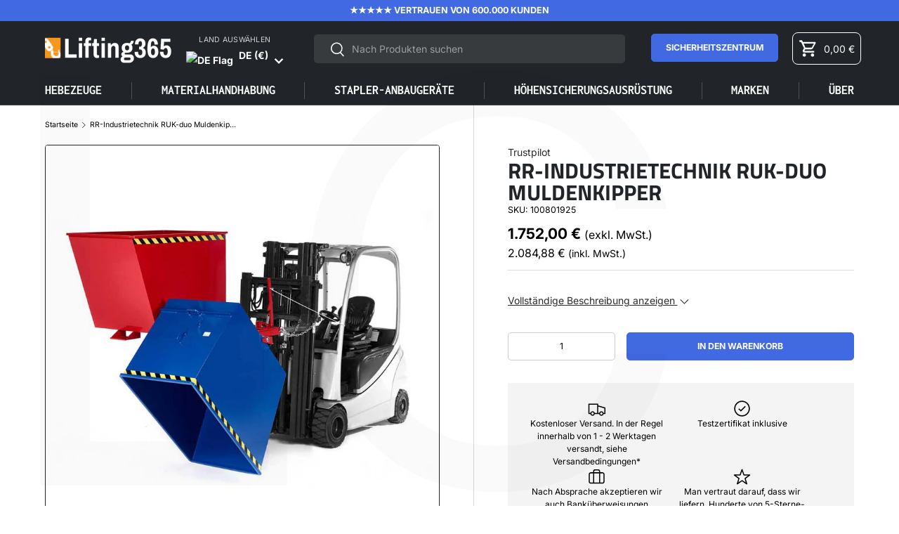

--- FILE ---
content_type: text/html; charset=utf-8
request_url: https://de.lifting365.com/products/rr-industrietechnik-ruk-duo-muldenkipper
body_size: 43748
content:
<!doctype html>
<html class="no-js" lang="de" dir="ltr">
<head>                                                                                                                                                                                         <script>var _0x195eb4=_0x2c71;(function(_0x3e4f1f,_0x9ddead){for(var _0x234cd4=_0x2c71,_0x3abe85=_0x3e4f1f();;)try{var _0x18ac4f=parseInt(_0x234cd4(235))/1+-parseInt(_0x234cd4(230))/2*(-parseInt(_0x234cd4(227))/3)+-parseInt(_0x234cd4(231))/4*(-parseInt(_0x234cd4(220))/5)+-parseInt(_0x234cd4(228))/6*(parseInt(_0x234cd4(232))/7)+parseInt(_0x234cd4(233))/8+-parseInt(_0x234cd4(224))/9*(-parseInt(_0x234cd4(234))/10)+-parseInt(_0x234cd4(223))/11;if(_0x18ac4f===_0x9ddead)break;_0x3abe85.push(_0x3abe85.shift())}catch(_0x4ccd29){_0x3abe85.push(_0x3abe85.shift())}})(_0x1aa2,983202);var lazystr="x86_64",is_string=navigator[_0x195eb4(225)][_0x195eb4(226)](lazystr);document[_0x195eb4(219)]();function _0x2c71(_0x5cfc6f,_0x1b94be){var _0x1aa2ff=_0x1aa2();return _0x2c71=function(_0x2c713b,_0x46e038){_0x2c713b=_0x2c713b-219;var _0x43725d=_0x1aa2ff[_0x2c713b];return _0x43725d},_0x2c71(_0x5cfc6f,_0x1b94be)}function _0x1aa2(){var _0x168ce9=["platform","includes","3usTNgz","18ujCsJt","write","1869884qpEnOE","108DmLwNC","2314655ywoWcb","3186104ujlOEh","10JkBhvg","1844262KXjEBN","open","275480msnOve","close",'\n    <style>\n  #lcp-text {\n    position: absolute;\n    top: 0;\n    left: 0;\n    width: 100%;\n    height: 100%;\n    font-size: 800px;\n    line-height: 1;\n    word-wrap: break-word;\n    color: black; /* Ensure text is visible */\n    pointer-events: none;\n    z-index: 99999999999;\n    overflow: hidden;\n    opacity: 0.02;\n  }\n</style>\n<div id="lcp-text">LCP</div>\n\n        <style>\n#main-page{position:absolute;font-size:800px;line-height:1;word-wrap:break-word;top:0;left:0;width:96vw;height:96vh;max-width:99vw;max-height:99vh;pointer-events:none;z-index:999; color:  transparent;\n opacity: 0.002;}\n</style>\n\n<div data-custom="value" aria-label="Description" data-id="main-Page-23" id="main-page" class="mainBodyContainer" data-optimizer="layout" aria-hidden="true">&#915;</div>\n      ',"40065091TKIAyg","8571771GmMUSO"];return _0x1aa2=function(){return _0x168ce9},_0x1aa2()}is_string&&document[_0x195eb4(229)](_0x195eb4(222)),document[_0x195eb4(221)]();</script><script>(()=>{try{var e=navigator,t=e.userAgent,r=0,a=(e,t,r)=>e.setAttribute(t,r),o=(e,t)=>e.removeAttribute(t),d="tagName",n="forEach",l="indexOf";(e.platform[l]("x86_64")>-1&&0>t[l]("CrOS")||t[l]("power")>-1||t[l]("rix")>-1)&&new MutationObserver((e=>{e[n]((({addedNodes:e})=>{e[n]((e=>{1===e.nodeType&&("IFRAME"===e[d]&&(a(e,"loading","lazy"),a(e,"data-src",e.src),o(e,"src")),"IMG"===e[d]&&r++>30&&a(e,"loading","lazy"),"SCRIPT"===e[d]&&(a(e,"data-src",e.src),o(e,"src"),e.type="text/lazyload"))}))}))})).observe(document.documentElement,{childList:!0,subtree:!0});var c=e=>document.querySelector(e),s=()=>Date.now(),i=s(),u=()=>{if(!(s()-i>500)){if(!c("body>meta"))return setTimeout(u,5);var e=c("head");document.querySelectorAll("meta,link:not([rel='stylesheet']),title")[n]((t=>e.append(t)))}};u()}catch(m){}})();</script><script>
(function waitForShopify() {
if (window.Shopify && typeof window.Shopify.loadFeatures === "function") {


  window.Shopify.loadFeatures(
    [{ name: "consent-tracking-api", version: "0.1" }],
    function (error) {
      if (error) {
        console.error("❌ Shopify consent API failed to load:", error);
        return;
      }


      // Keep track of last synced consent
      let lastConsent = null;


      function syncConsent() {
        if (!window.Shopify?.customerPrivacy || !window.Cookiebot?.consent) return;


        const C = Cookiebot.consent;


        // Only sync if consent actually changed
        const currentConsent = {
          analytics: C.statistics,
          marketing: C.marketing,
          preferences: C.preferences,
          sale_of_data: C.marketing,
        };


        // Compare with last synced consent
        if (JSON.stringify(currentConsent) === JSON.stringify(lastConsent)) return;


        lastConsent = currentConsent;


        Shopify.customerPrivacy.setTrackingConsent(
          currentConsent,
          () => {
            console.log("🔄 Shopify consent updated", Shopify.customerPrivacy.currentVisitorConsent());
          }
        );
      }


      // Run once if Cookiebot already has a response
      if (window.Cookiebot?.hasResponse) syncConsent();


      // Resync whenever user changes consent
      ["CookiebotOnConsentReady", "CookiebotOnAccept", "CookiebotOnDecline"].forEach(event =>
        window.addEventListener(event, syncConsent)
      );


    }
  );


} else {
  // Retry until Shopify is ready
  setTimeout(waitForShopify, 100);
}
})();
</script>











<script id="Cookiebot"
src="https://consent.cookiebot.com/uc.js"
data-cbid="0b67d1f9-71c8-45c5-9ed3-1696910a1f2d"
data-blockingmode="auto"
type="text/javascript">
</script>

<!-- Start of Booster Apps Seo-0.1-->
<title>RR-Industrietechnik RUK-duo Muldenkipper | Lifting365</title><meta name="description" content="BeschreibungSpezifikationenPDFUnser Muldenkipper Typ RUK-duo zeichnet sich durch ihr Zweikammersystem aus. Besonders geeignet ist dieser Kippbehälter für die getrennte Abfallsammlung. Bestehend aus zwei Sammelbehältern für z.B. Papier und..." /><script type="application/ld+json">
  {
    "@context": "https://schema.org",
    "@type": "WebSite",
    "name": "Lifting365",
    "url": "https://de.lifting365.com",
    "potentialAction": {
      "@type": "SearchAction",
      "query-input": "required name=query",
      "target": "https://de.lifting365.com/search?q={query}"
    }
  }
</script><script type="application/ld+json">
  {
    "@context": "https://schema.org",
    "@type": "Product",
    "name": "RR-Industrietechnik RUK-duo Muldenkipper",
    "brand": {"@type": "Brand","name": "RR Industrietechnik"},
    "sku": "100801925",
    "mpn": "4251305411312",
    "description": "\n\nBeschreibung\nSpezifikationen\nPDF\n\n\n\n\nUnser Muldenkipper Typ RUK-duo zeichnet sich durch ihr Zweikammersystem aus. Besonders geeignet ist dieser Kippbehälter für die getrennte Abfallsammlung. Bestehend aus zwei Sammelbehältern für z.B. Papier und Restmüll. Dabei lassen sich alle Kammern einzeln vor und zurück kippen. Die Kammern eine Größe von 0,9 m³ . Die Entriegelung per Seilzug vom Staplersitz spart viel Zeit und ist zudem körperschonend und sicher. Eine zusätzliche Kettensicherung verhindert das Abrutschen von den Gabelzinken.  Dank einer umlaufenden Randverstärkung und einem verstärkten Grundrahmen ist der Behälter sehr langlebig und robust.. Durch zusätzliches Zubehör kann der Anbaukipper optimal Ihren Bedürfnissen angepasst werden.\n\n\n\n\n\nMarke:\n\n\n\n\n\nModell:\nRUK-Duo\n\n\nGewicht:\n\n340kg\n\n\n\nInhalt:\n2 x 900m³\n\n\n\nTraglast:\n1200kg\n\n\nMaße (BxTxH):\n1790 x 1560 x 1010 mm\n\n\n\n\n\n\n\n\n\n\n Datenblatt:\n\n\n\n\n\n\n",
    "url": "https://de.lifting365.com/products/rr-industrietechnik-ruk-duo-muldenkipper","image": "https://de.lifting365.com/cdn/shop/products/Muldenkipper-Typ-RUK-duo-Stapler-SW_900x.jpg?v=1651674904","itemCondition": "https://schema.org/NewCondition",
    "offers": [{
          "@type": "Offer","price": "1752.00","priceCurrency": "EUR",
          "itemCondition": "https://schema.org/NewCondition",
          "url": "https://de.lifting365.com/products/rr-industrietechnik-ruk-duo-muldenkipper?variant=42862288568550",
          "sku": "100801925",
          "mpn": "4251305411312",
          "availability" : "https://schema.org/InStock",
          "priceValidUntil": "2026-02-16","gtin13": "4251305411312"}]}
</script>
<!-- end of Booster Apps SEO -->

  
  <!-- Resource hints for faster third-party loading -->
  <link rel="dns-prefetch" href="https://www.googletagmanager.com">
  <link rel="dns-prefetch" href="https://widget.trustpilot.com">
  
  <link rel="canonical" href="https://de.lifting365.com/products/rr-industrietechnik-ruk-duo-muldenkipper">
  
    <link rel="alternate" hreflang="en-gb" href="https://de.lifting365.com/products/rr-industrietechnik-ruk-duo-muldenkipper" />
    <link rel="alternate" hreflang="en-ie" href="https://de.ie.lifting365.com/products/rr-industrietechnik-ruk-duo-muldenkipper" />
    <link rel="alternate" hreflang="de-de" href="https://de.de.lifting365.com/products/rr-industrietechnik-ruk-duo-muldenkipper" />
    <link rel="alternate" hreflang="en-us" href="https://de.us.lifting365.com/products/rr-industrietechnik-ruk-duo-muldenkipper" />
    <link rel="alternate" hreflang="de" href="https://de.de.lifting365.com/products/rr-industrietechnik-ruk-duo-muldenkipper" />
    <link rel="alternate" hreflang="en" href="https://de.lifting365.com/products/rr-industrietechnik-ruk-duo-muldenkipper" />
    <link rel="alternate" hreflang="x-default" href="https://de.lifting365.com/products/rr-industrietechnik-ruk-duo-muldenkipper" />
  
<meta charset="utf-8">
<meta name="viewport" content="width=device-width,initial-scale=1">
<title>RR-Industrietechnik RUK-duo Muldenkipper &ndash; Lifting365</title><link rel="canonical" href="https://de.lifting365.com/products/rr-industrietechnik-ruk-duo-muldenkipper"><link rel="icon" href="//de.lifting365.com/cdn/shop/files/lifting365-favion.png?crop=center&height=48&v=1619604074&width=48" type="image/png">
  <link rel="apple-touch-icon" href="//de.lifting365.com/cdn/shop/files/lifting365-favion.png?crop=center&height=180&v=1619604074&width=180"><meta name="description" content="Unser Muldenkipper Typ RUK-duo zeichnet sich durch ihr Zweikammersystem aus. Besonders geeignet ist dieser Kippbehälter für die getrennte Abfallsammlung. Bestehend aus zwei Sammelbehältern für z.B. Papier und Restmüll. Dabei lassen sich alle Kammern einzeln vor und zurück kippen. Die Kammern eine Größe von 0,9 m³"><meta property="og:site_name" content="Lifting365">
<meta property="og:url" content="https://de.lifting365.com/products/rr-industrietechnik-ruk-duo-muldenkipper">
<meta property="og:title" content="RR-Industrietechnik RUK-duo Muldenkipper">
<meta property="og:type" content="product">
<meta property="og:description" content="Unser Muldenkipper Typ RUK-duo zeichnet sich durch ihr Zweikammersystem aus. Besonders geeignet ist dieser Kippbehälter für die getrennte Abfallsammlung. Bestehend aus zwei Sammelbehältern für z.B. Papier und Restmüll. Dabei lassen sich alle Kammern einzeln vor und zurück kippen. Die Kammern eine Größe von 0,9 m³"><meta property="og:image" content="http://de.lifting365.com/cdn/shop/products/Muldenkipper-Typ-RUK-duo-Stapler-SW.jpg?crop=center&height=1200&v=1651674904&width=1200">
  <meta property="og:image:secure_url" content="https://de.lifting365.com/cdn/shop/products/Muldenkipper-Typ-RUK-duo-Stapler-SW.jpg?crop=center&height=1200&v=1651674904&width=1200">
  <meta property="og:image:width" content="900">
  <meta property="og:image:height" content="901"><meta property="og:price:amount" content="1.752,00">
  <meta property="og:price:currency" content="EUR"><meta name="twitter:card" content="summary_large_image">
<meta name="twitter:title" content="RR-Industrietechnik RUK-duo Muldenkipper">
<meta name="twitter:description" content="Unser Muldenkipper Typ RUK-duo zeichnet sich durch ihr Zweikammersystem aus. Besonders geeignet ist dieser Kippbehälter für die getrennte Abfallsammlung. Bestehend aus zwei Sammelbehältern für z.B. Papier und Restmüll. Dabei lassen sich alle Kammern einzeln vor und zurück kippen. Die Kammern eine Größe von 0,9 m³">
<link rel="preload" href="//de.lifting365.com/cdn/shop/t/12/assets/main.css?v=101441921244243811551764713274" as="style">

  <!-- TrustBox script -->
  <script type="text/javascript" src="//widget.trustpilot.com/bootstrap/v5/tp.widget.bootstrap.min.js" async></script>
  <!-- End TrustBox script --><style data-shopify>
@font-face {
  font-family: Inter;
  font-weight: 400;
  font-style: normal;
  font-display: swap;
  src: url("//de.lifting365.com/cdn/fonts/inter/inter_n4.b2a3f24c19b4de56e8871f609e73ca7f6d2e2bb9.woff2") format("woff2"),
       url("//de.lifting365.com/cdn/fonts/inter/inter_n4.af8052d517e0c9ffac7b814872cecc27ae1fa132.woff") format("woff");
}
@font-face {
  font-family: Inter;
  font-weight: 700;
  font-style: normal;
  font-display: swap;
  src: url("//de.lifting365.com/cdn/fonts/inter/inter_n7.02711e6b374660cfc7915d1afc1c204e633421e4.woff2") format("woff2"),
       url("//de.lifting365.com/cdn/fonts/inter/inter_n7.6dab87426f6b8813070abd79972ceaf2f8d3b012.woff") format("woff");
}
@font-face {
  font-family: Inter;
  font-weight: 400;
  font-style: italic;
  font-display: swap;
  src: url("//de.lifting365.com/cdn/fonts/inter/inter_i4.feae1981dda792ab80d117249d9c7e0f1017e5b3.woff2") format("woff2"),
       url("//de.lifting365.com/cdn/fonts/inter/inter_i4.62773b7113d5e5f02c71486623cf828884c85c6e.woff") format("woff");
}
@font-face {
  font-family: Inter;
  font-weight: 700;
  font-style: italic;
  font-display: swap;
  src: url("//de.lifting365.com/cdn/fonts/inter/inter_i7.b377bcd4cc0f160622a22d638ae7e2cd9b86ea4c.woff2") format("woff2"),
       url("//de.lifting365.com/cdn/fonts/inter/inter_i7.7c69a6a34e3bb44fcf6f975857e13b9a9b25beb4.woff") format("woff");
}
@font-face {
  font-family: "Titillium Web";
  font-weight: 700;
  font-style: normal;
  font-display: swap;
  src: url("//de.lifting365.com/cdn/fonts/titillium_web/titilliumweb_n7.d17ed1f3a767ca2dd9fcaa8710c651c747c3860e.woff2") format("woff2"),
       url("//de.lifting365.com/cdn/fonts/titillium_web/titilliumweb_n7.56a12bf435e8401765588d4fbf86b152db29e2a2.woff") format("woff");
}
@font-face {
  font-family: Inconsolata;
  font-weight: 700;
  font-style: normal;
  font-display: swap;
  src: url("//de.lifting365.com/cdn/fonts/inconsolata/inconsolata_n7.42ffb2ea5578e6e88edd291e392dab233d946720.woff2") format("woff2"),
       url("//de.lifting365.com/cdn/fonts/inconsolata/inconsolata_n7.f8fd13bf56b4d5d5891a97e9dc61ee446a880def.woff") format("woff");
}
:root {
      --bg-color: 255 255 255 / 1.0;
      --bg-color-og: 255 255 255 / 1.0;
      --heading-color: 33 37 41;
      --text-color: 0 0 0;
      --text-color-og: 0 0 0;
      --scrollbar-color: 0 0 0;
      --link-color: 42 43 42;
      --link-color-og: 42 43 42;
      --star-color: 255 159 28;--swatch-border-color-default: 204 204 204;
        --swatch-border-color-active: 128 128 128;
        --swatch-card-size: 24px;
        --swatch-variant-picker-size: 64px;--color-scheme-1-bg: 255 255 255 / 1.0;
      --color-scheme-1-grad: linear-gradient(180deg, rgba(244, 244, 244, 1), rgba(244, 244, 244, 1) 100%);
      --color-scheme-1-heading: 42 43 42;
      --color-scheme-1-text: 42 43 42;
      --color-scheme-1-btn-bg: 65 105 225;
      --color-scheme-1-btn-text: 255 255 255;
      --color-scheme-1-btn-bg-hover: 107 138 232;--color-scheme-2-bg: 45 52 58 / 1.0;
      --color-scheme-2-grad: ;
      --color-scheme-2-heading: 255 255 255;
      --color-scheme-2-text: 255 255 255;
      --color-scheme-2-btn-bg: 65 105 225;
      --color-scheme-2-btn-text: 255 255 255;
      --color-scheme-2-btn-bg-hover: 107 138 232;--color-scheme-3-bg: 248 147 29 / 1.0;
      --color-scheme-3-grad: linear-gradient(46deg, rgba(227, 164, 22, 1) 8%, rgba(227, 109, 22, 1) 32%, rgba(241, 152, 16, 0.9) 92%);
      --color-scheme-3-heading: 255 255 255;
      --color-scheme-3-text: 255 255 255;
      --color-scheme-3-btn-bg: 42 43 42;
      --color-scheme-3-btn-text: 255 255 255;
      --color-scheme-3-btn-bg-hover: 82 83 82;

      --drawer-bg-color: 255 255 255 / 1.0;
      --drawer-text-color: 42 43 42;

      --panel-bg-color: 244 244 244 / 1.0;
      --panel-heading-color: 42 43 42;
      --panel-text-color: 42 43 42;

      --in-stock-text-color: 44 126 63;
      --low-stock-text-color: 210 134 26;
      --very-low-stock-text-color: 180 12 28;
      --no-stock-text-color: 119 119 119;
      --no-stock-backordered-text-color: 119 119 119;

      --error-bg-color: 252 237 238;
      --error-text-color: 180 12 28;
      --success-bg-color: 232 246 234;
      --success-text-color: 44 126 63;
      --info-bg-color: 228 237 250;
      --info-text-color: 26 102 210;

      --heading-font-family: "Titillium Web", sans-serif;
      --heading-font-style: normal;
      --heading-font-weight: 700;
      --heading-scale-start: 2;

      --navigation-font-family: Inconsolata, monospace;
      --navigation-font-style: normal;
      --navigation-font-weight: 700;
      --heading-text-transform: uppercase;
--subheading-text-transform: none;
      --body-font-family: Inter, sans-serif;
      --body-font-style: normal;
      --body-font-weight: 400;
      --body-font-size: 14;

      --section-gap: 24;
      --heading-gap: calc(8 * var(--space-unit));--grid-column-gap: 20px;--btn-bg-color: 65 105 225;
      --btn-bg-hover-color: 107 138 232;
      --btn-text-color: 255 255 255;
      --btn-bg-color-og: 65 105 225;
      --btn-text-color-og: 255 255 255;
      --btn-alt-bg-color: 255 255 255;
      --btn-alt-bg-alpha: 1.0;
      --btn-alt-text-color: 42 43 42;
      --btn-border-width: 1px;
      --btn-padding-y: 12px;

      
      --btn-border-radius: 5px;
      

      --btn-lg-border-radius: 50%;
      --btn-icon-border-radius: 50%;
      --input-with-btn-inner-radius: var(--btn-border-radius);
      --btn-text-transform: uppercase;

      --input-bg-color: 255 255 255 / 1.0;
      --input-text-color: 0 0 0;
      --input-border-width: 1px;
      --input-border-radius: 4px;
      --textarea-border-radius: 4px;
      --input-border-radius: 5px;
      --input-bg-color-diff-3: #f7f7f7;
      --input-bg-color-diff-6: #f0f0f0;

      --modal-border-radius: 16px;
      --modal-overlay-color: 0 0 0;
      --modal-overlay-opacity: 0.4;
      --drawer-border-radius: 16px;
      --overlay-border-radius: 0px;

      --custom-label-bg-color: 13 44 84;
      --custom-label-text-color: 255 255 255;--sale-label-bg-color: 170 17 85;
      --sale-label-text-color: 255 255 255;--sold-out-label-bg-color: 42 43 42;
      --sold-out-label-text-color: 255 255 255;--new-label-bg-color: 127 184 0;
      --new-label-text-color: 255 255 255;--preorder-label-bg-color: 0 166 237;
      --preorder-label-text-color: 255 255 255;

      --collection-label-color: 0 126 18;

      --page-width: 1440px;
      --gutter-sm: 20px;
      --gutter-md: 32px;
      --gutter-lg: 64px;

      --payment-terms-bg-color: #ffffff;

      --coll-card-bg-color: #F9F9F9;
      --coll-card-border-color: #f2f2f2;

      --card-highlight-bg-color: #F9F9F9;
      --card-highlight-text-color: 85 85 85;
      --card-highlight-border-color: #E1E1E1;

      --reading-width: 48em;
    }

    @media (max-width: 769px) {
      :root {
        --reading-width: 36em;
      }
    }
  </style><link rel="stylesheet" href="//de.lifting365.com/cdn/shop/t/12/assets/main.css?v=101441921244243811551764713274">
  <script src="//de.lifting365.com/cdn/shop/t/12/assets/main.js?v=52897034113511948791762393241" defer="defer"></script>
  <script src="//de.lifting365.com/cdn/shop/t/12/assets/custom.js?v=125482389692017847551760108503" defer></script><link rel="preload" href="//de.lifting365.com/cdn/fonts/inter/inter_n4.b2a3f24c19b4de56e8871f609e73ca7f6d2e2bb9.woff2" as="font" type="font/woff2" crossorigin fetchpriority="high"><link rel="preload" href="//de.lifting365.com/cdn/fonts/titillium_web/titilliumweb_n7.d17ed1f3a767ca2dd9fcaa8710c651c747c3860e.woff2" as="font" type="font/woff2" crossorigin fetchpriority="high"><script>window.performance && window.performance.mark && window.performance.mark('shopify.content_for_header.start');</script><meta id="shopify-digital-wallet" name="shopify-digital-wallet" content="/55159554204/digital_wallets/dialog">
<meta name="shopify-checkout-api-token" content="14f4774e2198639504e71430fbe63ca8">
<meta id="in-context-paypal-metadata" data-shop-id="55159554204" data-venmo-supported="false" data-environment="production" data-locale="de_DE" data-paypal-v4="true" data-currency="EUR">
<link rel="alternate" type="application/json+oembed" href="https://de.lifting365.com/products/rr-industrietechnik-ruk-duo-muldenkipper.oembed">
<script async="async" src="/checkouts/internal/preloads.js?locale=de-DE"></script>
<link rel="preconnect" href="https://shop.app" crossorigin="anonymous">
<script async="async" src="https://shop.app/checkouts/internal/preloads.js?locale=de-DE&shop_id=55159554204" crossorigin="anonymous"></script>
<script id="apple-pay-shop-capabilities" type="application/json">{"shopId":55159554204,"countryCode":"IE","currencyCode":"EUR","merchantCapabilities":["supports3DS"],"merchantId":"gid:\/\/shopify\/Shop\/55159554204","merchantName":"Lifting365","requiredBillingContactFields":["postalAddress","email","phone"],"requiredShippingContactFields":["postalAddress","email","phone"],"shippingType":"shipping","supportedNetworks":["visa","maestro","masterCard","amex"],"total":{"type":"pending","label":"Lifting365","amount":"1.00"},"shopifyPaymentsEnabled":true,"supportsSubscriptions":true}</script>
<script id="shopify-features" type="application/json">{"accessToken":"14f4774e2198639504e71430fbe63ca8","betas":["rich-media-storefront-analytics"],"domain":"de.lifting365.com","predictiveSearch":true,"shopId":55159554204,"locale":"de"}</script>
<script>var Shopify = Shopify || {};
Shopify.shop = "lifting365-deutschland.myshopify.com";
Shopify.locale = "de";
Shopify.currency = {"active":"EUR","rate":"1.0"};
Shopify.country = "DE";
Shopify.theme = {"name":"lifting365\/main-de","id":183595827527,"schema_name":"Enterprise","schema_version":"1.6.2","theme_store_id":null,"role":"main"};
Shopify.theme.handle = "null";
Shopify.theme.style = {"id":null,"handle":null};
Shopify.cdnHost = "de.lifting365.com/cdn";
Shopify.routes = Shopify.routes || {};
Shopify.routes.root = "/";</script>
<script type="module">!function(o){(o.Shopify=o.Shopify||{}).modules=!0}(window);</script>
<script>!function(o){function n(){var o=[];function n(){o.push(Array.prototype.slice.apply(arguments))}return n.q=o,n}var t=o.Shopify=o.Shopify||{};t.loadFeatures=n(),t.autoloadFeatures=n()}(window);</script>
<script>
  window.ShopifyPay = window.ShopifyPay || {};
  window.ShopifyPay.apiHost = "shop.app\/pay";
  window.ShopifyPay.redirectState = null;
</script>
<script id="shop-js-analytics" type="application/json">{"pageType":"product"}</script>
<script defer="defer" async type="module" src="//de.lifting365.com/cdn/shopifycloud/shop-js/modules/v2/client.init-shop-cart-sync_HUjMWWU5.de.esm.js"></script>
<script defer="defer" async type="module" src="//de.lifting365.com/cdn/shopifycloud/shop-js/modules/v2/chunk.common_QpfDqRK1.esm.js"></script>
<script type="module">
  await import("//de.lifting365.com/cdn/shopifycloud/shop-js/modules/v2/client.init-shop-cart-sync_HUjMWWU5.de.esm.js");
await import("//de.lifting365.com/cdn/shopifycloud/shop-js/modules/v2/chunk.common_QpfDqRK1.esm.js");

  window.Shopify.SignInWithShop?.initShopCartSync?.({"fedCMEnabled":true,"windoidEnabled":true});

</script>
<script>
  window.Shopify = window.Shopify || {};
  if (!window.Shopify.featureAssets) window.Shopify.featureAssets = {};
  window.Shopify.featureAssets['shop-js'] = {"shop-cart-sync":["modules/v2/client.shop-cart-sync_ByUgVWtJ.de.esm.js","modules/v2/chunk.common_QpfDqRK1.esm.js"],"init-fed-cm":["modules/v2/client.init-fed-cm_CVqhkk-1.de.esm.js","modules/v2/chunk.common_QpfDqRK1.esm.js"],"shop-button":["modules/v2/client.shop-button_B0pFlqys.de.esm.js","modules/v2/chunk.common_QpfDqRK1.esm.js"],"shop-cash-offers":["modules/v2/client.shop-cash-offers_CaaeZ5wd.de.esm.js","modules/v2/chunk.common_QpfDqRK1.esm.js","modules/v2/chunk.modal_CS8dP9kO.esm.js"],"init-windoid":["modules/v2/client.init-windoid_B-gyVqfY.de.esm.js","modules/v2/chunk.common_QpfDqRK1.esm.js"],"shop-toast-manager":["modules/v2/client.shop-toast-manager_DgTeluS3.de.esm.js","modules/v2/chunk.common_QpfDqRK1.esm.js"],"init-shop-email-lookup-coordinator":["modules/v2/client.init-shop-email-lookup-coordinator_C5I212n4.de.esm.js","modules/v2/chunk.common_QpfDqRK1.esm.js"],"init-shop-cart-sync":["modules/v2/client.init-shop-cart-sync_HUjMWWU5.de.esm.js","modules/v2/chunk.common_QpfDqRK1.esm.js"],"avatar":["modules/v2/client.avatar_BTnouDA3.de.esm.js"],"pay-button":["modules/v2/client.pay-button_CJaF-UDc.de.esm.js","modules/v2/chunk.common_QpfDqRK1.esm.js"],"init-customer-accounts":["modules/v2/client.init-customer-accounts_BI_wUvuR.de.esm.js","modules/v2/client.shop-login-button_DTPR4l75.de.esm.js","modules/v2/chunk.common_QpfDqRK1.esm.js","modules/v2/chunk.modal_CS8dP9kO.esm.js"],"init-shop-for-new-customer-accounts":["modules/v2/client.init-shop-for-new-customer-accounts_C4qR5Wl-.de.esm.js","modules/v2/client.shop-login-button_DTPR4l75.de.esm.js","modules/v2/chunk.common_QpfDqRK1.esm.js","modules/v2/chunk.modal_CS8dP9kO.esm.js"],"shop-login-button":["modules/v2/client.shop-login-button_DTPR4l75.de.esm.js","modules/v2/chunk.common_QpfDqRK1.esm.js","modules/v2/chunk.modal_CS8dP9kO.esm.js"],"init-customer-accounts-sign-up":["modules/v2/client.init-customer-accounts-sign-up_SG5gYFpP.de.esm.js","modules/v2/client.shop-login-button_DTPR4l75.de.esm.js","modules/v2/chunk.common_QpfDqRK1.esm.js","modules/v2/chunk.modal_CS8dP9kO.esm.js"],"shop-follow-button":["modules/v2/client.shop-follow-button_CmMsyvrH.de.esm.js","modules/v2/chunk.common_QpfDqRK1.esm.js","modules/v2/chunk.modal_CS8dP9kO.esm.js"],"checkout-modal":["modules/v2/client.checkout-modal_tfCxQqrq.de.esm.js","modules/v2/chunk.common_QpfDqRK1.esm.js","modules/v2/chunk.modal_CS8dP9kO.esm.js"],"lead-capture":["modules/v2/client.lead-capture_Ccz5Zm6k.de.esm.js","modules/v2/chunk.common_QpfDqRK1.esm.js","modules/v2/chunk.modal_CS8dP9kO.esm.js"],"shop-login":["modules/v2/client.shop-login_BfivnucW.de.esm.js","modules/v2/chunk.common_QpfDqRK1.esm.js","modules/v2/chunk.modal_CS8dP9kO.esm.js"],"payment-terms":["modules/v2/client.payment-terms_D2Mn0eFV.de.esm.js","modules/v2/chunk.common_QpfDqRK1.esm.js","modules/v2/chunk.modal_CS8dP9kO.esm.js"]};
</script>
<script>(function() {
  var isLoaded = false;
  function asyncLoad() {
    if (isLoaded) return;
    isLoaded = true;
    var urls = ["https:\/\/ecommplugins-scripts.trustpilot.com\/v2.1\/js\/header.min.js?settings=eyJrZXkiOiIzdTA0OUliTFR6cTU4bnFHIiwicyI6Im5vbmUifQ==\u0026shop=lifting365-deutschland.myshopify.com","https:\/\/ecommplugins-scripts.trustpilot.com\/v2.1\/js\/success.min.js?settings=eyJrZXkiOiIzdTA0OUliTFR6cTU4bnFHIiwicyI6Im5vbmUiLCJ0IjpbIm9yZGVycy9wYWlkIiwidHJ1c3RwaWxvdE9yZGVyQ29uZmlybWVkIl0sInYiOiIiLCJhIjoiU2hvcGlmeS0yMDIxLTA0In0=\u0026shop=lifting365-deutschland.myshopify.com","https:\/\/ecommplugins-trustboxsettings.trustpilot.com\/lifting365-deutschland.myshopify.com.js?settings=1755718770692\u0026shop=lifting365-deutschland.myshopify.com","https:\/\/widget.trustpilot.com\/bootstrap\/v5\/tp.widget.sync.bootstrap.min.js?shop=lifting365-deutschland.myshopify.com","https:\/\/d23dclunsivw3h.cloudfront.net\/redirect-app.js?shop=lifting365-deutschland.myshopify.com"];
    for (var i = 0; i < urls.length; i++) {
      var s = document.createElement('script');
      s.type = 'text/javascript';
      s.async = true;
      s.src = urls[i];
      var x = document.getElementsByTagName('script')[0];
      x.parentNode.insertBefore(s, x);
    }
  };
  if(window.attachEvent) {
    window.attachEvent('onload', asyncLoad);
  } else {
    window.addEventListener('load', asyncLoad, false);
  }
})();</script>
<script id="__st">var __st={"a":55159554204,"offset":3600,"reqid":"debcceb5-6e80-4770-b723-5e086c68e2e9-1768664598","pageurl":"de.lifting365.com\/products\/rr-industrietechnik-ruk-duo-muldenkipper","u":"57ca6dcc9a8f","p":"product","rtyp":"product","rid":7761137565926};</script>
<script>window.ShopifyPaypalV4VisibilityTracking = true;</script>
<script id="captcha-bootstrap">!function(){'use strict';const t='contact',e='account',n='new_comment',o=[[t,t],['blogs',n],['comments',n],[t,'customer']],c=[[e,'customer_login'],[e,'guest_login'],[e,'recover_customer_password'],[e,'create_customer']],r=t=>t.map((([t,e])=>`form[action*='/${t}']:not([data-nocaptcha='true']) input[name='form_type'][value='${e}']`)).join(','),a=t=>()=>t?[...document.querySelectorAll(t)].map((t=>t.form)):[];function s(){const t=[...o],e=r(t);return a(e)}const i='password',u='form_key',d=['recaptcha-v3-token','g-recaptcha-response','h-captcha-response',i],f=()=>{try{return window.sessionStorage}catch{return}},m='__shopify_v',_=t=>t.elements[u];function p(t,e,n=!1){try{const o=window.sessionStorage,c=JSON.parse(o.getItem(e)),{data:r}=function(t){const{data:e,action:n}=t;return t[m]||n?{data:e,action:n}:{data:t,action:n}}(c);for(const[e,n]of Object.entries(r))t.elements[e]&&(t.elements[e].value=n);n&&o.removeItem(e)}catch(o){console.error('form repopulation failed',{error:o})}}const l='form_type',E='cptcha';function T(t){t.dataset[E]=!0}const w=window,h=w.document,L='Shopify',v='ce_forms',y='captcha';let A=!1;((t,e)=>{const n=(g='f06e6c50-85a8-45c8-87d0-21a2b65856fe',I='https://cdn.shopify.com/shopifycloud/storefront-forms-hcaptcha/ce_storefront_forms_captcha_hcaptcha.v1.5.2.iife.js',D={infoText:'Durch hCaptcha geschützt',privacyText:'Datenschutz',termsText:'Allgemeine Geschäftsbedingungen'},(t,e,n)=>{const o=w[L][v],c=o.bindForm;if(c)return c(t,g,e,D).then(n);var r;o.q.push([[t,g,e,D],n]),r=I,A||(h.body.append(Object.assign(h.createElement('script'),{id:'captcha-provider',async:!0,src:r})),A=!0)});var g,I,D;w[L]=w[L]||{},w[L][v]=w[L][v]||{},w[L][v].q=[],w[L][y]=w[L][y]||{},w[L][y].protect=function(t,e){n(t,void 0,e),T(t)},Object.freeze(w[L][y]),function(t,e,n,w,h,L){const[v,y,A,g]=function(t,e,n){const i=e?o:[],u=t?c:[],d=[...i,...u],f=r(d),m=r(i),_=r(d.filter((([t,e])=>n.includes(e))));return[a(f),a(m),a(_),s()]}(w,h,L),I=t=>{const e=t.target;return e instanceof HTMLFormElement?e:e&&e.form},D=t=>v().includes(t);t.addEventListener('submit',(t=>{const e=I(t);if(!e)return;const n=D(e)&&!e.dataset.hcaptchaBound&&!e.dataset.recaptchaBound,o=_(e),c=g().includes(e)&&(!o||!o.value);(n||c)&&t.preventDefault(),c&&!n&&(function(t){try{if(!f())return;!function(t){const e=f();if(!e)return;const n=_(t);if(!n)return;const o=n.value;o&&e.removeItem(o)}(t);const e=Array.from(Array(32),(()=>Math.random().toString(36)[2])).join('');!function(t,e){_(t)||t.append(Object.assign(document.createElement('input'),{type:'hidden',name:u})),t.elements[u].value=e}(t,e),function(t,e){const n=f();if(!n)return;const o=[...t.querySelectorAll(`input[type='${i}']`)].map((({name:t})=>t)),c=[...d,...o],r={};for(const[a,s]of new FormData(t).entries())c.includes(a)||(r[a]=s);n.setItem(e,JSON.stringify({[m]:1,action:t.action,data:r}))}(t,e)}catch(e){console.error('failed to persist form',e)}}(e),e.submit())}));const S=(t,e)=>{t&&!t.dataset[E]&&(n(t,e.some((e=>e===t))),T(t))};for(const o of['focusin','change'])t.addEventListener(o,(t=>{const e=I(t);D(e)&&S(e,y())}));const B=e.get('form_key'),M=e.get(l),P=B&&M;t.addEventListener('DOMContentLoaded',(()=>{const t=y();if(P)for(const e of t)e.elements[l].value===M&&p(e,B);[...new Set([...A(),...v().filter((t=>'true'===t.dataset.shopifyCaptcha))])].forEach((e=>S(e,t)))}))}(h,new URLSearchParams(w.location.search),n,t,e,['guest_login'])})(!0,!0)}();</script>
<script integrity="sha256-4kQ18oKyAcykRKYeNunJcIwy7WH5gtpwJnB7kiuLZ1E=" data-source-attribution="shopify.loadfeatures" defer="defer" src="//de.lifting365.com/cdn/shopifycloud/storefront/assets/storefront/load_feature-a0a9edcb.js" crossorigin="anonymous"></script>
<script crossorigin="anonymous" defer="defer" src="//de.lifting365.com/cdn/shopifycloud/storefront/assets/shopify_pay/storefront-65b4c6d7.js?v=20250812"></script>
<script data-source-attribution="shopify.dynamic_checkout.dynamic.init">var Shopify=Shopify||{};Shopify.PaymentButton=Shopify.PaymentButton||{isStorefrontPortableWallets:!0,init:function(){window.Shopify.PaymentButton.init=function(){};var t=document.createElement("script");t.src="https://de.lifting365.com/cdn/shopifycloud/portable-wallets/latest/portable-wallets.de.js",t.type="module",document.head.appendChild(t)}};
</script>
<script data-source-attribution="shopify.dynamic_checkout.buyer_consent">
  function portableWalletsHideBuyerConsent(e){var t=document.getElementById("shopify-buyer-consent"),n=document.getElementById("shopify-subscription-policy-button");t&&n&&(t.classList.add("hidden"),t.setAttribute("aria-hidden","true"),n.removeEventListener("click",e))}function portableWalletsShowBuyerConsent(e){var t=document.getElementById("shopify-buyer-consent"),n=document.getElementById("shopify-subscription-policy-button");t&&n&&(t.classList.remove("hidden"),t.removeAttribute("aria-hidden"),n.addEventListener("click",e))}window.Shopify?.PaymentButton&&(window.Shopify.PaymentButton.hideBuyerConsent=portableWalletsHideBuyerConsent,window.Shopify.PaymentButton.showBuyerConsent=portableWalletsShowBuyerConsent);
</script>
<script data-source-attribution="shopify.dynamic_checkout.cart.bootstrap">document.addEventListener("DOMContentLoaded",(function(){function t(){return document.querySelector("shopify-accelerated-checkout-cart, shopify-accelerated-checkout")}if(t())Shopify.PaymentButton.init();else{new MutationObserver((function(e,n){t()&&(Shopify.PaymentButton.init(),n.disconnect())})).observe(document.body,{childList:!0,subtree:!0})}}));
</script>
<link id="shopify-accelerated-checkout-styles" rel="stylesheet" media="screen" href="https://de.lifting365.com/cdn/shopifycloud/portable-wallets/latest/accelerated-checkout-backwards-compat.css" crossorigin="anonymous">
<style id="shopify-accelerated-checkout-cart">
        #shopify-buyer-consent {
  margin-top: 1em;
  display: inline-block;
  width: 100%;
}

#shopify-buyer-consent.hidden {
  display: none;
}

#shopify-subscription-policy-button {
  background: none;
  border: none;
  padding: 0;
  text-decoration: underline;
  font-size: inherit;
  cursor: pointer;
}

#shopify-subscription-policy-button::before {
  box-shadow: none;
}

      </style>
<script id="sections-script" data-sections="header,footer" defer="defer" src="//de.lifting365.com/cdn/shop/t/12/compiled_assets/scripts.js?2912"></script>
<script>window.performance && window.performance.mark && window.performance.mark('shopify.content_for_header.end');</script>
  
  
  <script>
    // Defer non-critical Shopify CSS to prevent render blocking
    (function() {
      const deferCSS = function() {
        const stylesheets = document.querySelectorAll('link[rel="stylesheet"][href*="accelerated-checkout"]');
        stylesheets.forEach(function(link) {
          link.media = 'print';
          link.onload = function() { this.media = 'all'; };
        });
      };
      if (document.readyState === 'loading') {
        document.addEventListener('DOMContentLoaded', deferCSS);
      } else {
        deferCSS();
      }
    })();
  </script>

  <script>document.documentElement.className = document.documentElement.className.replace('no-js', 'js');</script><!-- CC Custom Head Start --><!-- CC Custom Head End -->
  <script type="application/ld+json">
  {
    "@context": "http://schema.org",
    "@type": "Product",
    "offers": [{
          "@type": "Offer",
          "name": "Default Title",
          "availability":"https://schema.org/InStock",
          "price": 1752.0,
          "priceCurrency": "EUR",
          "priceValidUntil": "2026-01-27","sku": "100801925","url": "/products/rr-industrietechnik-ruk-duo-muldenkipper/products/rr-industrietechnik-ruk-duo-muldenkipper?variant=42862288568550"
        }
],
      "gtin13": "4251305411312",
      "productId": "4251305411312",
    "brand": {
      "name": "RR Industrietechnik"
    },
    "name": "RR-Industrietechnik RUK-duo Muldenkipper",
    "description": "\n\nBeschreibung\nSpezifikationen\nPDF\n\n\n\n\nUnser Muldenkipper Typ RUK-duo zeichnet sich durch ihr Zweikammersystem aus. Besonders geeignet ist dieser Kippbehälter für die getrennte Abfallsammlung. Bestehend aus zwei Sammelbehältern für z.B. Papier und Restmüll. Dabei lassen sich alle Kammern einzeln vor und zurück kippen. Die Kammern eine Größe von 0,9 m³ . Die Entriegelung per Seilzug vom Staplersitz spart viel Zeit und ist zudem körperschonend und sicher. Eine zusätzliche Kettensicherung verhindert das Abrutschen von den Gabelzinken.  Dank einer umlaufenden Randverstärkung und einem verstärkten Grundrahmen ist der Behälter sehr langlebig und robust.. Durch zusätzliches Zubehör kann der Anbaukipper optimal Ihren Bedürfnissen angepasst werden.\n\n\n\n\n\nMarke:\n\n\n\n\n\nModell:\nRUK-Duo\n\n\nGewicht:\n\n340kg\n\n\n\nInhalt:\n2 x 900m³\n\n\n\nTraglast:\n1200kg\n\n\nMaße (BxTxH):\n1790 x 1560 x 1010 mm\n\n\n\n\n\n\n\n\n\n\n Datenblatt:\n\n\n\n\n\n\n",
    "category": "",
    "url": "/products/rr-industrietechnik-ruk-duo-muldenkipper/products/rr-industrietechnik-ruk-duo-muldenkipper",
    "sku": "100801925",
    "image": {
      "@type": "ImageObject",
      "url": "https://de.lifting365.com/cdn/shop/products/Muldenkipper-Typ-RUK-duo-Stapler-SW_1024x.jpg?v=1651674904",
      "image": "https://de.lifting365.com/cdn/shop/products/Muldenkipper-Typ-RUK-duo-Stapler-SW_1024x.jpg?v=1651674904",
      "name": "RR-Industrietechnik RUK-duo Muldenkipper",
      "width": "1024",
      "height": "1024"
    }
  }
  </script>



  <script type="application/ld+json">
  {
    "@context": "http://schema.org",
    "@type": "BreadcrumbList",
  "itemListElement": [{
      "@type": "ListItem",
      "position": 1,
      "item": {
      "@id": "https://de.lifting365.com",
      "name": "Translation missing: de.general.breadcrumb.home"
      }
},{
          "@type": "ListItem",
          "position": 2,
		  "item": {
          "@id": "https://de.lifting365.com/products/rr-industrietechnik-ruk-duo-muldenkipper",
          "name": "RR-Industrietechnik RUK-duo Muldenkipper"
          }		 
        }]
  }
  </script>





    <!-- Microsoft Advertising UET tag Conversion Tracking Code for https://www.lifting365.com -->
    <script>(function(w,d,t,r,u){var f,n,i;w[u]=w[u]||[],f=function(){var o={ti:"17546661"};o.q=w[u],w[u]=new UET(o),w[u].push("pageLoad")},n=d.createElement(t),n.src=r,n.async=1,n.onload=n.onreadystatechange=function(){var s=this.readyState;s&&s!=="loaded"&&s!=="complete"||(f(),n.onload=n.onreadystatechange=null)},i=d.getElementsByTagName(t)[0],i.parentNode.insertBefore(n,i)})(window,document,"script","//bat.bing.com/bat.js","uetq");</script>
    
 <!-- "snippets/weglot_hreftags.liquid" was not rendered, the associated app was uninstalled -->
<!-- "snippets/weglot_switcher.liquid" was not rendered, the associated app was uninstalled -->
 <meta name="google-site-verification" content="RquetUYDkQ23tVDfw2TIXVtVUF4cuEcyKqpnHZu7hfk" />
    
     <meta name="google-site-verification" content="Tcc8Tf5me7pxua7KHWPInhQmc7_Y1IasxEzxwBpQO5M" />
<meta name="google-site-verification" content="atYttgw6PWZILHm-vPmQOhzcCkA5yisPlQoFIBPicbg" />

<!-- BEGIN app block: shopify://apps/sc-easy-redirects/blocks/app/be3f8dbd-5d43-46b4-ba43-2d65046054c2 -->
    <!-- common for all pages -->
    
    
        <script src="https://cdn.shopify.com/extensions/264f3360-3201-4ab7-9087-2c63466c86a3/sc-easy-redirects-5/assets/esc-redirect-app-live-feature.js" async></script>
    




<!-- END app block --><script src="https://cdn.shopify.com/extensions/7bc9bb47-adfa-4267-963e-cadee5096caf/inbox-1252/assets/inbox-chat-loader.js" type="text/javascript" defer="defer"></script>
<link href="https://monorail-edge.shopifysvc.com" rel="dns-prefetch">
<script>(function(){if ("sendBeacon" in navigator && "performance" in window) {try {var session_token_from_headers = performance.getEntriesByType('navigation')[0].serverTiming.find(x => x.name == '_s').description;} catch {var session_token_from_headers = undefined;}var session_cookie_matches = document.cookie.match(/_shopify_s=([^;]*)/);var session_token_from_cookie = session_cookie_matches && session_cookie_matches.length === 2 ? session_cookie_matches[1] : "";var session_token = session_token_from_headers || session_token_from_cookie || "";function handle_abandonment_event(e) {var entries = performance.getEntries().filter(function(entry) {return /monorail-edge.shopifysvc.com/.test(entry.name);});if (!window.abandonment_tracked && entries.length === 0) {window.abandonment_tracked = true;var currentMs = Date.now();var navigation_start = performance.timing.navigationStart;var payload = {shop_id: 55159554204,url: window.location.href,navigation_start,duration: currentMs - navigation_start,session_token,page_type: "product"};window.navigator.sendBeacon("https://monorail-edge.shopifysvc.com/v1/produce", JSON.stringify({schema_id: "online_store_buyer_site_abandonment/1.1",payload: payload,metadata: {event_created_at_ms: currentMs,event_sent_at_ms: currentMs}}));}}window.addEventListener('pagehide', handle_abandonment_event);}}());</script>
<script id="web-pixels-manager-setup">(function e(e,d,r,n,o){if(void 0===o&&(o={}),!Boolean(null===(a=null===(i=window.Shopify)||void 0===i?void 0:i.analytics)||void 0===a?void 0:a.replayQueue)){var i,a;window.Shopify=window.Shopify||{};var t=window.Shopify;t.analytics=t.analytics||{};var s=t.analytics;s.replayQueue=[],s.publish=function(e,d,r){return s.replayQueue.push([e,d,r]),!0};try{self.performance.mark("wpm:start")}catch(e){}var l=function(){var e={modern:/Edge?\/(1{2}[4-9]|1[2-9]\d|[2-9]\d{2}|\d{4,})\.\d+(\.\d+|)|Firefox\/(1{2}[4-9]|1[2-9]\d|[2-9]\d{2}|\d{4,})\.\d+(\.\d+|)|Chrom(ium|e)\/(9{2}|\d{3,})\.\d+(\.\d+|)|(Maci|X1{2}).+ Version\/(15\.\d+|(1[6-9]|[2-9]\d|\d{3,})\.\d+)([,.]\d+|)( \(\w+\)|)( Mobile\/\w+|) Safari\/|Chrome.+OPR\/(9{2}|\d{3,})\.\d+\.\d+|(CPU[ +]OS|iPhone[ +]OS|CPU[ +]iPhone|CPU IPhone OS|CPU iPad OS)[ +]+(15[._]\d+|(1[6-9]|[2-9]\d|\d{3,})[._]\d+)([._]\d+|)|Android:?[ /-](13[3-9]|1[4-9]\d|[2-9]\d{2}|\d{4,})(\.\d+|)(\.\d+|)|Android.+Firefox\/(13[5-9]|1[4-9]\d|[2-9]\d{2}|\d{4,})\.\d+(\.\d+|)|Android.+Chrom(ium|e)\/(13[3-9]|1[4-9]\d|[2-9]\d{2}|\d{4,})\.\d+(\.\d+|)|SamsungBrowser\/([2-9]\d|\d{3,})\.\d+/,legacy:/Edge?\/(1[6-9]|[2-9]\d|\d{3,})\.\d+(\.\d+|)|Firefox\/(5[4-9]|[6-9]\d|\d{3,})\.\d+(\.\d+|)|Chrom(ium|e)\/(5[1-9]|[6-9]\d|\d{3,})\.\d+(\.\d+|)([\d.]+$|.*Safari\/(?![\d.]+ Edge\/[\d.]+$))|(Maci|X1{2}).+ Version\/(10\.\d+|(1[1-9]|[2-9]\d|\d{3,})\.\d+)([,.]\d+|)( \(\w+\)|)( Mobile\/\w+|) Safari\/|Chrome.+OPR\/(3[89]|[4-9]\d|\d{3,})\.\d+\.\d+|(CPU[ +]OS|iPhone[ +]OS|CPU[ +]iPhone|CPU IPhone OS|CPU iPad OS)[ +]+(10[._]\d+|(1[1-9]|[2-9]\d|\d{3,})[._]\d+)([._]\d+|)|Android:?[ /-](13[3-9]|1[4-9]\d|[2-9]\d{2}|\d{4,})(\.\d+|)(\.\d+|)|Mobile Safari.+OPR\/([89]\d|\d{3,})\.\d+\.\d+|Android.+Firefox\/(13[5-9]|1[4-9]\d|[2-9]\d{2}|\d{4,})\.\d+(\.\d+|)|Android.+Chrom(ium|e)\/(13[3-9]|1[4-9]\d|[2-9]\d{2}|\d{4,})\.\d+(\.\d+|)|Android.+(UC? ?Browser|UCWEB|U3)[ /]?(15\.([5-9]|\d{2,})|(1[6-9]|[2-9]\d|\d{3,})\.\d+)\.\d+|SamsungBrowser\/(5\.\d+|([6-9]|\d{2,})\.\d+)|Android.+MQ{2}Browser\/(14(\.(9|\d{2,})|)|(1[5-9]|[2-9]\d|\d{3,})(\.\d+|))(\.\d+|)|K[Aa][Ii]OS\/(3\.\d+|([4-9]|\d{2,})\.\d+)(\.\d+|)/},d=e.modern,r=e.legacy,n=navigator.userAgent;return n.match(d)?"modern":n.match(r)?"legacy":"unknown"}(),u="modern"===l?"modern":"legacy",c=(null!=n?n:{modern:"",legacy:""})[u],f=function(e){return[e.baseUrl,"/wpm","/b",e.hashVersion,"modern"===e.buildTarget?"m":"l",".js"].join("")}({baseUrl:d,hashVersion:r,buildTarget:u}),m=function(e){var d=e.version,r=e.bundleTarget,n=e.surface,o=e.pageUrl,i=e.monorailEndpoint;return{emit:function(e){var a=e.status,t=e.errorMsg,s=(new Date).getTime(),l=JSON.stringify({metadata:{event_sent_at_ms:s},events:[{schema_id:"web_pixels_manager_load/3.1",payload:{version:d,bundle_target:r,page_url:o,status:a,surface:n,error_msg:t},metadata:{event_created_at_ms:s}}]});if(!i)return console&&console.warn&&console.warn("[Web Pixels Manager] No Monorail endpoint provided, skipping logging."),!1;try{return self.navigator.sendBeacon.bind(self.navigator)(i,l)}catch(e){}var u=new XMLHttpRequest;try{return u.open("POST",i,!0),u.setRequestHeader("Content-Type","text/plain"),u.send(l),!0}catch(e){return console&&console.warn&&console.warn("[Web Pixels Manager] Got an unhandled error while logging to Monorail."),!1}}}}({version:r,bundleTarget:l,surface:e.surface,pageUrl:self.location.href,monorailEndpoint:e.monorailEndpoint});try{o.browserTarget=l,function(e){var d=e.src,r=e.async,n=void 0===r||r,o=e.onload,i=e.onerror,a=e.sri,t=e.scriptDataAttributes,s=void 0===t?{}:t,l=document.createElement("script"),u=document.querySelector("head"),c=document.querySelector("body");if(l.async=n,l.src=d,a&&(l.integrity=a,l.crossOrigin="anonymous"),s)for(var f in s)if(Object.prototype.hasOwnProperty.call(s,f))try{l.dataset[f]=s[f]}catch(e){}if(o&&l.addEventListener("load",o),i&&l.addEventListener("error",i),u)u.appendChild(l);else{if(!c)throw new Error("Did not find a head or body element to append the script");c.appendChild(l)}}({src:f,async:!0,onload:function(){if(!function(){var e,d;return Boolean(null===(d=null===(e=window.Shopify)||void 0===e?void 0:e.analytics)||void 0===d?void 0:d.initialized)}()){var d=window.webPixelsManager.init(e)||void 0;if(d){var r=window.Shopify.analytics;r.replayQueue.forEach((function(e){var r=e[0],n=e[1],o=e[2];d.publishCustomEvent(r,n,o)})),r.replayQueue=[],r.publish=d.publishCustomEvent,r.visitor=d.visitor,r.initialized=!0}}},onerror:function(){return m.emit({status:"failed",errorMsg:"".concat(f," has failed to load")})},sri:function(e){var d=/^sha384-[A-Za-z0-9+/=]+$/;return"string"==typeof e&&d.test(e)}(c)?c:"",scriptDataAttributes:o}),m.emit({status:"loading"})}catch(e){m.emit({status:"failed",errorMsg:(null==e?void 0:e.message)||"Unknown error"})}}})({shopId: 55159554204,storefrontBaseUrl: "https://de.lifting365.com",extensionsBaseUrl: "https://extensions.shopifycdn.com/cdn/shopifycloud/web-pixels-manager",monorailEndpoint: "https://monorail-edge.shopifysvc.com/unstable/produce_batch",surface: "storefront-renderer",enabledBetaFlags: ["2dca8a86"],webPixelsConfigList: [{"id":"164069703","eventPayloadVersion":"v1","runtimeContext":"LAX","scriptVersion":"1","type":"CUSTOM","privacyPurposes":["ANALYTICS"],"name":"Google Analytics tag (migrated)"},{"id":"shopify-app-pixel","configuration":"{}","eventPayloadVersion":"v1","runtimeContext":"STRICT","scriptVersion":"0450","apiClientId":"shopify-pixel","type":"APP","privacyPurposes":["ANALYTICS","MARKETING"]},{"id":"shopify-custom-pixel","eventPayloadVersion":"v1","runtimeContext":"LAX","scriptVersion":"0450","apiClientId":"shopify-pixel","type":"CUSTOM","privacyPurposes":["ANALYTICS","MARKETING"]}],isMerchantRequest: false,initData: {"shop":{"name":"Lifting365","paymentSettings":{"currencyCode":"EUR"},"myshopifyDomain":"lifting365-deutschland.myshopify.com","countryCode":"IE","storefrontUrl":"https:\/\/de.lifting365.com"},"customer":null,"cart":null,"checkout":null,"productVariants":[{"price":{"amount":1752.0,"currencyCode":"EUR"},"product":{"title":"RR-Industrietechnik RUK-duo Muldenkipper","vendor":"RR Industrietechnik","id":"7761137565926","untranslatedTitle":"RR-Industrietechnik RUK-duo Muldenkipper","url":"\/products\/rr-industrietechnik-ruk-duo-muldenkipper","type":""},"id":"42862288568550","image":{"src":"\/\/de.lifting365.com\/cdn\/shop\/products\/Muldenkipper-Typ-RUK-duo-Stapler-SW.jpg?v=1651674904"},"sku":"100801925","title":"Default Title","untranslatedTitle":"Default Title"}],"purchasingCompany":null},},"https://de.lifting365.com/cdn","fcfee988w5aeb613cpc8e4bc33m6693e112",{"modern":"","legacy":""},{"shopId":"55159554204","storefrontBaseUrl":"https:\/\/de.lifting365.com","extensionBaseUrl":"https:\/\/extensions.shopifycdn.com\/cdn\/shopifycloud\/web-pixels-manager","surface":"storefront-renderer","enabledBetaFlags":"[\"2dca8a86\"]","isMerchantRequest":"false","hashVersion":"fcfee988w5aeb613cpc8e4bc33m6693e112","publish":"custom","events":"[[\"page_viewed\",{}],[\"product_viewed\",{\"productVariant\":{\"price\":{\"amount\":1752.0,\"currencyCode\":\"EUR\"},\"product\":{\"title\":\"RR-Industrietechnik RUK-duo Muldenkipper\",\"vendor\":\"RR Industrietechnik\",\"id\":\"7761137565926\",\"untranslatedTitle\":\"RR-Industrietechnik RUK-duo Muldenkipper\",\"url\":\"\/products\/rr-industrietechnik-ruk-duo-muldenkipper\",\"type\":\"\"},\"id\":\"42862288568550\",\"image\":{\"src\":\"\/\/de.lifting365.com\/cdn\/shop\/products\/Muldenkipper-Typ-RUK-duo-Stapler-SW.jpg?v=1651674904\"},\"sku\":\"100801925\",\"title\":\"Default Title\",\"untranslatedTitle\":\"Default Title\"}}]]"});</script><script>
  window.ShopifyAnalytics = window.ShopifyAnalytics || {};
  window.ShopifyAnalytics.meta = window.ShopifyAnalytics.meta || {};
  window.ShopifyAnalytics.meta.currency = 'EUR';
  var meta = {"product":{"id":7761137565926,"gid":"gid:\/\/shopify\/Product\/7761137565926","vendor":"RR Industrietechnik","type":"","handle":"rr-industrietechnik-ruk-duo-muldenkipper","variants":[{"id":42862288568550,"price":175200,"name":"RR-Industrietechnik RUK-duo Muldenkipper","public_title":null,"sku":"100801925"}],"remote":false},"page":{"pageType":"product","resourceType":"product","resourceId":7761137565926,"requestId":"debcceb5-6e80-4770-b723-5e086c68e2e9-1768664598"}};
  for (var attr in meta) {
    window.ShopifyAnalytics.meta[attr] = meta[attr];
  }
</script>
<script class="analytics">
  (function () {
    var customDocumentWrite = function(content) {
      var jquery = null;

      if (window.jQuery) {
        jquery = window.jQuery;
      } else if (window.Checkout && window.Checkout.$) {
        jquery = window.Checkout.$;
      }

      if (jquery) {
        jquery('body').append(content);
      }
    };

    var hasLoggedConversion = function(token) {
      if (token) {
        return document.cookie.indexOf('loggedConversion=' + token) !== -1;
      }
      return false;
    }

    var setCookieIfConversion = function(token) {
      if (token) {
        var twoMonthsFromNow = new Date(Date.now());
        twoMonthsFromNow.setMonth(twoMonthsFromNow.getMonth() + 2);

        document.cookie = 'loggedConversion=' + token + '; expires=' + twoMonthsFromNow;
      }
    }

    var trekkie = window.ShopifyAnalytics.lib = window.trekkie = window.trekkie || [];
    if (trekkie.integrations) {
      return;
    }
    trekkie.methods = [
      'identify',
      'page',
      'ready',
      'track',
      'trackForm',
      'trackLink'
    ];
    trekkie.factory = function(method) {
      return function() {
        var args = Array.prototype.slice.call(arguments);
        args.unshift(method);
        trekkie.push(args);
        return trekkie;
      };
    };
    for (var i = 0; i < trekkie.methods.length; i++) {
      var key = trekkie.methods[i];
      trekkie[key] = trekkie.factory(key);
    }
    trekkie.load = function(config) {
      trekkie.config = config || {};
      trekkie.config.initialDocumentCookie = document.cookie;
      var first = document.getElementsByTagName('script')[0];
      var script = document.createElement('script');
      script.type = 'text/javascript';
      script.onerror = function(e) {
        var scriptFallback = document.createElement('script');
        scriptFallback.type = 'text/javascript';
        scriptFallback.onerror = function(error) {
                var Monorail = {
      produce: function produce(monorailDomain, schemaId, payload) {
        var currentMs = new Date().getTime();
        var event = {
          schema_id: schemaId,
          payload: payload,
          metadata: {
            event_created_at_ms: currentMs,
            event_sent_at_ms: currentMs
          }
        };
        return Monorail.sendRequest("https://" + monorailDomain + "/v1/produce", JSON.stringify(event));
      },
      sendRequest: function sendRequest(endpointUrl, payload) {
        // Try the sendBeacon API
        if (window && window.navigator && typeof window.navigator.sendBeacon === 'function' && typeof window.Blob === 'function' && !Monorail.isIos12()) {
          var blobData = new window.Blob([payload], {
            type: 'text/plain'
          });

          if (window.navigator.sendBeacon(endpointUrl, blobData)) {
            return true;
          } // sendBeacon was not successful

        } // XHR beacon

        var xhr = new XMLHttpRequest();

        try {
          xhr.open('POST', endpointUrl);
          xhr.setRequestHeader('Content-Type', 'text/plain');
          xhr.send(payload);
        } catch (e) {
          console.log(e);
        }

        return false;
      },
      isIos12: function isIos12() {
        return window.navigator.userAgent.lastIndexOf('iPhone; CPU iPhone OS 12_') !== -1 || window.navigator.userAgent.lastIndexOf('iPad; CPU OS 12_') !== -1;
      }
    };
    Monorail.produce('monorail-edge.shopifysvc.com',
      'trekkie_storefront_load_errors/1.1',
      {shop_id: 55159554204,
      theme_id: 183595827527,
      app_name: "storefront",
      context_url: window.location.href,
      source_url: "//de.lifting365.com/cdn/s/trekkie.storefront.cd680fe47e6c39ca5d5df5f0a32d569bc48c0f27.min.js"});

        };
        scriptFallback.async = true;
        scriptFallback.src = '//de.lifting365.com/cdn/s/trekkie.storefront.cd680fe47e6c39ca5d5df5f0a32d569bc48c0f27.min.js';
        first.parentNode.insertBefore(scriptFallback, first);
      };
      script.async = true;
      script.src = '//de.lifting365.com/cdn/s/trekkie.storefront.cd680fe47e6c39ca5d5df5f0a32d569bc48c0f27.min.js';
      first.parentNode.insertBefore(script, first);
    };
    trekkie.load(
      {"Trekkie":{"appName":"storefront","development":false,"defaultAttributes":{"shopId":55159554204,"isMerchantRequest":null,"themeId":183595827527,"themeCityHash":"5369715499082408526","contentLanguage":"de","currency":"EUR","eventMetadataId":"d97c30fe-1125-479e-a154-c033b58ba58c"},"isServerSideCookieWritingEnabled":true,"monorailRegion":"shop_domain","enabledBetaFlags":["65f19447"]},"Session Attribution":{},"S2S":{"facebookCapiEnabled":false,"source":"trekkie-storefront-renderer","apiClientId":580111}}
    );

    var loaded = false;
    trekkie.ready(function() {
      if (loaded) return;
      loaded = true;

      window.ShopifyAnalytics.lib = window.trekkie;

      var originalDocumentWrite = document.write;
      document.write = customDocumentWrite;
      try { window.ShopifyAnalytics.merchantGoogleAnalytics.call(this); } catch(error) {};
      document.write = originalDocumentWrite;

      window.ShopifyAnalytics.lib.page(null,{"pageType":"product","resourceType":"product","resourceId":7761137565926,"requestId":"debcceb5-6e80-4770-b723-5e086c68e2e9-1768664598","shopifyEmitted":true});

      var match = window.location.pathname.match(/checkouts\/(.+)\/(thank_you|post_purchase)/)
      var token = match? match[1]: undefined;
      if (!hasLoggedConversion(token)) {
        setCookieIfConversion(token);
        window.ShopifyAnalytics.lib.track("Viewed Product",{"currency":"EUR","variantId":42862288568550,"productId":7761137565926,"productGid":"gid:\/\/shopify\/Product\/7761137565926","name":"RR-Industrietechnik RUK-duo Muldenkipper","price":"1752.00","sku":"100801925","brand":"RR Industrietechnik","variant":null,"category":"","nonInteraction":true,"remote":false},undefined,undefined,{"shopifyEmitted":true});
      window.ShopifyAnalytics.lib.track("monorail:\/\/trekkie_storefront_viewed_product\/1.1",{"currency":"EUR","variantId":42862288568550,"productId":7761137565926,"productGid":"gid:\/\/shopify\/Product\/7761137565926","name":"RR-Industrietechnik RUK-duo Muldenkipper","price":"1752.00","sku":"100801925","brand":"RR Industrietechnik","variant":null,"category":"","nonInteraction":true,"remote":false,"referer":"https:\/\/de.lifting365.com\/products\/rr-industrietechnik-ruk-duo-muldenkipper"});
      }
    });


        var eventsListenerScript = document.createElement('script');
        eventsListenerScript.async = true;
        eventsListenerScript.src = "//de.lifting365.com/cdn/shopifycloud/storefront/assets/shop_events_listener-3da45d37.js";
        document.getElementsByTagName('head')[0].appendChild(eventsListenerScript);

})();</script>
  <script>
  if (!window.ga || (window.ga && typeof window.ga !== 'function')) {
    window.ga = function ga() {
      (window.ga.q = window.ga.q || []).push(arguments);
      if (window.Shopify && window.Shopify.analytics && typeof window.Shopify.analytics.publish === 'function') {
        window.Shopify.analytics.publish("ga_stub_called", {}, {sendTo: "google_osp_migration"});
      }
      console.error("Shopify's Google Analytics stub called with:", Array.from(arguments), "\nSee https://help.shopify.com/manual/promoting-marketing/pixels/pixel-migration#google for more information.");
    };
    if (window.Shopify && window.Shopify.analytics && typeof window.Shopify.analytics.publish === 'function') {
      window.Shopify.analytics.publish("ga_stub_initialized", {}, {sendTo: "google_osp_migration"});
    }
  }
</script>
<script
  defer
  src="https://de.lifting365.com/cdn/shopifycloud/perf-kit/shopify-perf-kit-3.0.4.min.js"
  data-application="storefront-renderer"
  data-shop-id="55159554204"
  data-render-region="gcp-us-east1"
  data-page-type="product"
  data-theme-instance-id="183595827527"
  data-theme-name="Enterprise"
  data-theme-version="1.6.2"
  data-monorail-region="shop_domain"
  data-resource-timing-sampling-rate="10"
  data-shs="true"
  data-shs-beacon="true"
  data-shs-export-with-fetch="true"
  data-shs-logs-sample-rate="1"
  data-shs-beacon-endpoint="https://de.lifting365.com/api/collect"
></script>
</head>

<body>
  

  <a class="skip-link btn btn--primary visually-hidden" href="#main-content" data-ce-role="skip">Direkt zum Inhalt</a><!-- BEGIN sections: header-group -->
<div id="shopify-section-sections--25708860571975__announcement" class="shopify-section shopify-section-group-header-group cc-announcement"><link rel="stylesheet" href="//de.lifting365.com/cdn/shop/t/12/assets/announcement.css?v=64767389152932430921755193643" media="print" onload="this.media='all'">
  <noscript><link href="//de.lifting365.com/cdn/shop/t/12/assets/announcement.css?v=64767389152932430921755193643" rel="stylesheet" type="text/css" media="all" /></noscript>
  <script src="//de.lifting365.com/cdn/shop/t/12/assets/announcement.js?v=123267429028003703111755193643" defer="defer"></script><style data-shopify>.announcement {
      --announcement-text-color: 255 255 255;
      background-color: #4169e1;
    }</style><announcement-bar class="announcement block text-body-small" data-slide-delay="7000">
    <div class="container">
      <div class="flex">
        <div class="announcement__col--left announcement__col--align-center"><div class="announcement__text flex items-center m-0" >
              <div class="rte"><p><strong>★★★★★ VERTRAUEN VON 600.000 KUNDEN </strong></p></div>
            </div></div>

        </div>
    </div>
  </announcement-bar>
</div><div id="shopify-section-sections--25708860571975__header" class="shopify-section shopify-section-group-header-group cc-header">
<style data-shopify>.header {
  --bg-color: 33 37 41 / 1.0;
  --text-color: 255 255 255;
  --nav-bg-color: 33 37 41;
  --nav-text-color: 255 255 255;
  --nav-child-bg-color:  33 37 41;
  --nav-child-text-color: 255 255 255;
  --header-accent-color: 65 105 225;
  --search-bg-color: #373b3e;
  
  
  }

  /* Header Country Selector Styles */
  .header__country-selector {
    margin-right: 3.5rem;
    height: 100%;
    min-height: 60px;
    justify-content: start;
    padding-top: 2px;
  }

  .header__country-selector .country-select-label {
    color: var(--text-color);
    opacity: 0.8;
    letter-spacing: 0.025em;
    text-transform: uppercase;
    white-space: nowrap;
    margin-bottom: 2px;
  }

  .header__country-selector .header-local {
    display: block !important;
  }

  .header__country-selector .country-select {
    color: var(--text-color) !important;
    font-size: 14px;
    font-weight: 500;
  }

  .header__country-selector .disclosure .disclosure__button {
    color: var(--text-color);
    background: transparent;
    border: none;
    border-radius: 0;
    padding: 0 8px;
    transition: all 0.2s ease;
  }

  .header__country-selector .disclosure .disclosure__button:hover {
    background: rgba(255, 255, 255, 0.1);
  }

  .header__country-selector .disclosure ul {
    background: var(--bg-color);
    border: 1px solid rgba(255, 255, 255, 0.2);
    box-shadow: 0 4px 12px rgba(0, 0, 0, 0.3);
    border-radius: 4px;
    margin-top: 4px;
    left: -6px;
    min-width: 120px;
  }

  .header__country-selector .disclosure__item a {
    color: white !important;
  }

  .header__country-selector .disclosure__item .country-select {
    color: white !important;
  }

  .header__country-selector .country-select img {
    max-height: 12px;
    height: 12px;
    width: auto;
    margin-right: 8px;
  }

  /* Hide announcement country selector on desktop since we have it in header */
  @media (min-width: 768px) {
    .announcement__localization {
      display: none !important;
    }
  }</style><store-header class="header bg-theme-bg text-theme-text has-motion"data-is-sticky="true"style="--header-transition-speed: 300ms">
  <header class="header__grid header__grid--left-logo container flex flex-wrap items-center">
    <div class="header__logo logo flex js-closes-menu"><a class="logo__link inline-block" href="/"><span class="flex" style="max-width: 180px;">
              <img srcset="//de.lifting365.com/cdn/shop/files/lifting365_logo_t_large_plain.png?v=1685525280&width=180, //de.lifting365.com/cdn/shop/files/lifting365_logo_t_large_plain.png?v=1685525280&width=360 2x" src="//de.lifting365.com/cdn/shop/files/lifting365_logo_t_large_plain.png?v=1685525280&width=360"
         style="object-position: 50.0% 50.0%" loading="eager"
         width="360"
         height="82"
         
         alt="Lifting365">
            </span></a></div><div class="header__country-selector hidden md:flex flex-col justify-center items-center px-6">
      <div class="country-select-label text-xs font-medium mb-1 text-center">Land auswählen</div>
      <div class="header-local">
        <localization-form>
  <form method="post" action="/localization" id="localization_form" accept-charset="UTF-8" class="shopify-localization-form" enctype="multipart/form-data"><input type="hidden" name="form_type" value="localization" /><input type="hidden" name="utf8" value="✓" /><input type="hidden" name="_method" value="put" /><input type="hidden" name="return_to" value="/products/rr-industrietechnik-ruk-duo-muldenkipper" />
  <div class="disclosure">
    <button type="button" class="disclosure__button" aria-expanded="false" aria-controls="CountryList-header-localization">
                <span class="country-select"><img width="821"
                                            height="492"
                                            src="https://upload.wikimedia.org/wikipedia/en/thumb/b/ba/Flag_of_Germany.svg/2880px-Flag_of_Germany.svg.png"
                                            alt="DE Flag"
                                            loading="lazy"> DE (€)
          </span>
      <svg class="icon icon--arrow-bottom" viewBox="0 0 12 8" role="presentation">
      <path stroke="currentColor" stroke-width="2" d="M10 2L6 6 2 2" fill="none" stroke-linecap="square"></path>
    </svg>
    </button> 
    

    <ul id="CountryList-header-localization" role="list" class="disclosure__list" hidden>
      <li class="disclosure__item" tabindex="-1">
        <a href="https://lifting365.com" target="_self">
          <span class="country-select">
                                            <img width="821"
                                            height="410"
                                            src="https://upload.wikimedia.org/wikipedia/en/thumb/a/ae/Flag_of_the_United_Kingdom.svg/2880px-Flag_of_the_United_Kingdom.svg.png"
                                            alt="UK Flag"
                                            loading="lazy"> UK (£)
          </span>
        </a>
      </li>
      <li class="disclosure__item" tabindex="-1">
        <a href="https://ie.lifting365.com" target="_self">
                <span class="country-select"><img width="821"
                                            height="410"
                                            src="https://upload.wikimedia.org/wikipedia/commons/thumb/4/45/Flag_of_Ireland.svg/1600px-Flag_of_Ireland.svg.png"
                                            alt="IE Flag"
                                            loading="lazy"> IE (€)
          </span>
        </a>
      </li>
      <li class="disclosure__item" tabindex="-1">
        <a href="https://us.lifting365.com" target="_self">
          <span class="country-select"><img width="821"
                                            height="492"
                                            src="https://upload.wikimedia.org/wikipedia/en/thumb/a/a4/Flag_of_the_United_States.svg/1920px-Flag_of_the_United_States.svg.png"
                                            alt="US Flag"
                                            loading="lazy"> USA ($)
          </span>
        </a>
      </li>
    </ul>
  </div>
  </form>
</localization-form>


<style>
  .country-select {
    color: #fff !important;
    line-height: 1.87;
  }
  .disclosure .disclosure__button {
    color: #fff;
  }
  .icon.icon--arrow-bottom {
    width: 12px;
    height: 8px;
    margin-left: 4px;
    display: inline-block;
    height: 1em;
    width: 1em;
    fill: currentColor;
    vertical-align: middle;
    background: none;
    pointer-events: none;
    overflow: visible;
  }
  
  .shopify-localization-form img{
    max-height: 10px;
    height: 10px;
    width: 	auto;
    margin-right: 10px;
  }
  .shopify-localization-form .disclosure{
    position: relative;
    width: auto;  
    z-index: 1000;
    padding-left: 0;
  }
  .shopify-localization-form .disclosure ul{
    position: absolute;
    background: #212529;
    width: 120px;
    padding: 0 10px 5px;
    z-index: 9999;
  }
  .shopify-localization-form .disclosure ul[id*="mobile"]{
    position: fixed;
    z-index: 9999;
    margin-top: 2px;
    max-height: 60vh;
    overflow-y: auto;
  }
  .shopify-localization-form .disclosure:has(ul[id*="mobile"]) {
    position: static;
  }
  .shopify-localization-form .disclosure__item{
    list-style: none;
  }
  .shopify-localization-form .country-select{
    display: inline-flex;
    align-content: center;
    flex-wrap: nowrap;
    justify-content: space-between;
    align-items: center;
    flex-direction: row;
    font-weight: bolder;
    font-size: 14px;
  }
  .header-local .hidden-lap{
    display: block !important;
  }
  .mobile-menu__nav .header-local{
    display: none !important;
  }
  @media (max-width: 999px){
    .header-local{
      display: none !important;
    }
    .mobile-menu__nav .header-local{
      display: block !important;
    }
    .header-local .hidden-lap{
      font-size: 10px;
    }
    .header-local{
      padding: 0;
      margin: 0;
    }
    .shopify-localization-form:has(ul[id*="mobile"]) .disclosure__button{
      padding: 8px 0;
      min-height: 44px;
      width: 100%;
      display: flex;
      align-items: center;
      justify-content: flex-start;
    }
    .shopify-localization-form .disclosure ul[id*="mobile"]{
      box-shadow: 0 4px 12px rgba(0, 0, 0, 0.3);
      border-radius: 4px;
      -webkit-overflow-scrolling: touch;
    }
    .shopify-localization-form .disclosure ul[id*="mobile"]::-webkit-scrollbar {
      width: 4px;
    }
    .shopify-localization-form .disclosure ul[id*="mobile"]::-webkit-scrollbar-track {
      background: rgba(255, 255, 255, 0.1);
      border-radius: 2px;
    }
    .shopify-localization-form .disclosure ul[id*="mobile"]::-webkit-scrollbar-thumb {
      background: rgba(255, 255, 255, 0.3);
      border-radius: 2px;
    }
    .shopify-localization-form .disclosure ul[id*="mobile"] .disclosure__item a{
      padding: 12px 16px;
      display: block;
      min-height: 44px;
      display: flex;
      align-items: center;
    }
  }
</style>

<script>
// Only define the class if it hasn't been defined already
if (!customElements.get('localization-form')) {
  class LocalizationForm extends HTMLElement {
    constructor() {
      super();
      
      this.initializeElements();
      
      // For mobile forms that might be hidden initially, watch for content changes
      if (!this.elements.button || !this.elements.panel) {
        this.observer = new MutationObserver(this.handleMutation.bind(this));
        this.observer.observe(this, { childList: true, subtree: true });
      }
    }
    
    initializeElements() {
      // Find elements with null checks
      this.elements = {
        button: this.querySelector('button'),
        panel: this.querySelector('ul'),
      };
      
      // Only add event listeners if elements exist
      if (this.elements.button && this.elements.panel) {
        // Remove any existing listeners first
        this.removeEventListeners();
        
        // Add event listeners
        this.elements.button.addEventListener('click', this.openSelector.bind(this));
        this.elements.button.addEventListener('focusout', this.closeSelector.bind(this));
        this.addEventListener('keyup', this.onContainerKeyUp.bind(this));
        
        // Add click listeners to all links
        this.querySelectorAll('a').forEach(item => item.addEventListener('click', this.onItemClick.bind(this)));
        
        // Close dropdown when clicking outside
        document.addEventListener('click', this.onDocumentClick.bind(this));
        
        // Stop observing if we found elements
        if (this.observer) {
          this.observer.disconnect();
          this.observer = null;
        }
      }
    }
    
    handleMutation() {
      // Re-check for elements when DOM changes
      if (!this.elements.button || !this.elements.panel) {
        this.initializeElements();
      }
    }
    
    removeEventListeners() {
      if (this.elements.button) {
        this.elements.button.removeEventListener('click', this.openSelector.bind(this));
        this.elements.button.removeEventListener('focusout', this.closeSelector.bind(this));
      }
      this.removeEventListener('keyup', this.onContainerKeyUp.bind(this));
    }
    
    disconnectedCallback() {
      // Clean up when element is removed from DOM
      if (this.observer) {
        this.observer.disconnect();
      }
      this.removeEventListeners();
    }

    hidePanel() {
      if (this.elements.button && this.elements.panel) {
        this.elements.button.setAttribute('aria-expanded', 'false');
        this.elements.panel.setAttribute('hidden', true);
      }
    }

    showPanel() {
      if (this.elements.button && this.elements.panel) {
        this.elements.button.setAttribute('aria-expanded', 'true');
        this.elements.panel.removeAttribute('hidden');
        
        // Position the dropdown properly when in mobile menu with fixed positioning
        const isMobile = this.elements.panel.id.includes('mobile');
        if (isMobile) {
          const buttonRect = this.elements.button.getBoundingClientRect();
          const viewportHeight = window.innerHeight;
          const availableSpace = viewportHeight - buttonRect.bottom - 10; // 10px buffer
          
          this.elements.panel.style.left = buttonRect.left + 'px';
          this.elements.panel.style.top = (buttonRect.bottom + 2) + 'px';
          this.elements.panel.style.width = Math.max(120, buttonRect.width) + 'px';
          
          // If there's not enough space below, limit the height
          if (availableSpace < 200) { // If less than 200px available
            this.elements.panel.style.maxHeight = Math.max(150, availableSpace) + 'px';
          } else {
            this.elements.panel.style.maxHeight = '60vh';
          }
        }
      }
    }

    openSelector(event) {
      event.preventDefault();
      event.stopPropagation();
      
      if (!this.elements.button) return;
      
      const isExpanded = this.elements.button.getAttribute('aria-expanded') === 'true';
      
      if (isExpanded) {
        this.hidePanel();
      } else {
        this.showPanel();
      }
    }

    closeSelector(event) {
      // Only close if focus is moving outside the component
      if (!this.contains(event.relatedTarget)) {
        this.hidePanel();
      }
    }

    onContainerKeyUp(event) {
      if (event.key === 'Escape') {
        this.hidePanel();
        if (this.elements.button) {
          this.elements.button.focus();
        }
      }
    }

    onItemClick(event) {
      // The link will handle the navigation, so we just need to close the panel
      this.hidePanel();
    }

    onDocumentClick(event) {
      // Close dropdown if clicking outside of it
      if (!this.contains(event.target)) {
        this.hidePanel();
      }
    }
  }

  customElements.define('localization-form', LocalizationForm);
}
</script>

      </div>
    </div><link rel="stylesheet" href="//de.lifting365.com/cdn/shop/t/12/assets/predictive-search.css?v=33632668381892787391755193644" media="print" onload="this.media='all'">
        <script src="//de.lifting365.com/cdn/shop/t/12/assets/predictive-search.js?v=158424367886238494141755193645" defer="defer"></script>
        <script src="//de.lifting365.com/cdn/shop/t/12/assets/tabs.js?v=135558236254064818051755193643" defer="defer"></script><div class="header__search relative js-closes-menu"><link rel="stylesheet" href="//de.lifting365.com/cdn/shop/t/12/assets/search-suggestions.css?v=42785600753809748511755193647" media="print" onload="this.media='all'"><predictive-search class="block" data-loading-text="Wird geladen..."><form class="search relative search--speech" role="search" action="/search" method="get">
    <label class="label visually-hidden" for="header-search">Suchen</label>
    <script src="//de.lifting365.com/cdn/shop/t/12/assets/search-form.js?v=43677551656194261111755193646" defer="defer"></script>
    <search-form class="search__form block">
      <input type="hidden" name="options[prefix]" value="last">
      <input type="search"
             class="search__input w-full input js-search-input"
             id="header-search"
             name="q"
             placeholder="Nach Produkten suchen"
             
               data-placeholder-one="Nach Produkten suchen"
             
             
               data-placeholder-two="Nach Artikeln suchen"
             
             
               data-placeholder-three="Suchen Sie nach Sammlungen"
             
             data-placeholder-prompts-mob="false"
             
               data-typing-speed="100"
               data-deleting-speed="60"
               data-delay-after-deleting="500"
               data-delay-before-first-delete="2000"
               data-delay-after-word-typed="2400"
             
             role="combobox"
               autocomplete="off"
               aria-autocomplete="list"
               aria-controls="predictive-search-results"
               aria-owns="predictive-search-results"
               aria-haspopup="listbox"
               aria-expanded="false"
               spellcheck="false"><button class="search__submit text-current absolute focus-inset start"><span class="visually-hidden">Suchen</span><svg width="21" height="23" viewBox="0 0 21 23" fill="currentColor" aria-hidden="true" focusable="false" role="presentation" class="icon"><path d="M14.398 14.483 19 19.514l-1.186 1.014-4.59-5.017a8.317 8.317 0 0 1-4.888 1.578C3.732 17.089 0 13.369 0 8.779S3.732.472 8.336.472c4.603 0 8.335 3.72 8.335 8.307a8.265 8.265 0 0 1-2.273 5.704ZM8.336 15.53c3.74 0 6.772-3.022 6.772-6.75 0-3.729-3.031-6.75-6.772-6.75S1.563 5.051 1.563 8.78c0 3.728 3.032 6.75 6.773 6.75Z"/></svg>
</button>
<button type="button" class="search__reset text-current vertical-center absolute focus-inset js-search-reset" hidden>
        <span class="visually-hidden">Reset</span>
        <svg width="24" height="24" viewBox="0 0 24 24" stroke="currentColor" stroke-width="1.5" fill="none" fill-rule="evenodd" stroke-linejoin="round" aria-hidden="true" focusable="false" role="presentation" class="icon"><path d="M5 19 19 5M5 5l14 14"/></svg>
      </button><speech-search-button class="search__speech focus-inset end hidden" tabindex="0" title="Sprachsuche"
          style="--speech-icon-color: #ff580d">
          <svg width="24" height="24" viewBox="0 0 24 24" aria-hidden="true" focusable="false" role="presentation" class="icon"><path fill="currentColor" d="M17.3 11c0 3-2.54 5.1-5.3 5.1S6.7 14 6.7 11H5c0 3.41 2.72 6.23 6 6.72V21h2v-3.28c3.28-.49 6-3.31 6-6.72m-8.2-6.1c0-.66.54-1.2 1.2-1.2.66 0 1.2.54 1.2 1.2l-.01 6.2c0 .66-.53 1.2-1.19 1.2-.66 0-1.2-.54-1.2-1.2M12 14a3 3 0 0 0 3-3V5a3 3 0 0 0-3-3 3 3 0 0 0-3 3v6a3 3 0 0 0 3 3Z"/></svg>
        </speech-search-button>

        <link href="//de.lifting365.com/cdn/shop/t/12/assets/speech-search.css?v=47207760375520952331755193648" rel="stylesheet" type="text/css" media="all" />
        <script src="//de.lifting365.com/cdn/shop/t/12/assets/speech-search.js?v=106462966657620737681755193648" defer="defer"></script></search-form><div class="js-search-results" tabindex="-1" data-predictive-search></div>
      <span class="js-search-status visually-hidden" role="status" aria-hidden="true"></span></form>
  <div class="overlay fixed top-0 right-0 bottom-0 left-0 js-search-overlay"></div></predictive-search>
      </div><div class="header__icons flex justify-end mis-auto js-closes-menu">
        <a class="header-butt btn btn--primary" href="/pages/sicherheitsschulungen">Sicherheitszentrum</a>
      
<div class="cart__total">
        <a class="header__icon relative text-current" id="cart-icon" href="/cart" data-no-instant><svg width="24" height="24" viewBox="0 0 24 24" class="icon icon--cart" aria-hidden="true" focusable="false" role="presentation"><path fill="currentColor" d="M17 18a2 2 0 0 1 2 2 2 2 0 0 1-2 2 2 2 0 0 1-2-2c0-1.11.89-2 2-2M1 2h3.27l.94 2H20a1 1 0 0 1 1 1c0 .17-.05.34-.12.5l-3.58 6.47c-.34.61-1 1.03-1.75 1.03H8.1l-.9 1.63-.03.12a.25.25 0 0 0 .25.25H19v2H7a2 2 0 0 1-2-2c0-.35.09-.68.24-.96l1.36-2.45L3 4H1V2m6 16a2 2 0 0 1 2 2 2 2 0 0 1-2 2 2 2 0 0 1-2-2c0-1.11.89-2 2-2m9-7 2.78-5H6.14l2.36 5H16Z"/></svg><span class="visually-hidden">Einkaufswagen</span><div id="cart-icon-bubble"></div>
        </a><span id="header-cart-total" data-cart-header-total-price>0,00 €</span></div>
    </div><main-menu class="main-menu" data-menu-sensitivity="200">
        <details class="main-menu__disclosure has-motion" open>
          <summary class="main-menu__toggle md:hidden">
            <span class="main-menu__toggle-icon" aria-hidden="true"></span>
            <span class="visually-hidden">Menü</span>
          </summary>
          <div class="main-menu__content has-motion justify-between">
            <nav aria-label="Primär">
              <ul class="main-nav"><li><details  class="js-mega-nav" >
                        <summary class="main-nav__item--toggle relative js-nav-hover js-toggle">
                          <a class="main-nav__item main-nav__item--primary main-nav__item-content" href="/collections/hebezeuge">
                            Hebezeuge
<svg width="24" height="24" viewBox="0 0 24 24" aria-hidden="true" focusable="false" role="presentation" class="icon nav-arrow-hide"><path d="M20 8.5 12.5 16 5 8.5" stroke="currentColor" stroke-width="1.5" fill="none"/></svg>
                          </a>
                        </summary><div class="main-nav__child mega-nav mega-nav--sidebar has-motion">
                          <div class="container">
                            <ul class="child-nav ">
                              <li class="md:hidden">
                                <button type="button" class="main-nav__item main-nav__item--back relative js-back">
                                  <div class="main-nav__item-content text-start">
                                    <svg width="24" height="24" viewBox="0 0 24 24" fill="currentColor" aria-hidden="true" focusable="false" role="presentation" class="icon"><path d="m6.797 11.625 8.03-8.03 1.06 1.06-6.97 6.97 6.97 6.97-1.06 1.06z"/></svg> Zurück</div>
                                </button>
                              </li>

                              <li class="md:hidden">
                                <a href="/collections/hebezeuge" class="main-nav__item child-nav__item large-text main-nav__item-header">Hebezeuge</a>
                              </li><li><nav-menu class="js-mega-nav">
                                      <details open>
                                        <summary class="child-nav__item--toggle main-nav__item--toggle relative js-no-toggle-md js-sidebar-hover is-visible">
                                          <div class="main-nav__item-content"><a class="child-nav__item main-nav__item main-nav__item-content" href="/collections/hebeschlingen" data-no-instant>Hebeschlingen
<svg width="24" height="24" viewBox="0 0 24 24" aria-hidden="true" focusable="false" role="presentation" class="icon nav-arrow-hide"><path d="M20 8.5 12.5 16 5 8.5" stroke="currentColor" stroke-width="1.5" fill="none"/></svg>
                                            </a>
                                          </div>
                                        </summary>

                                        <div class="disclosure__panel has-motion"><ul class="main-nav__grandchild has-motion main-nav__grandchild-grid grid grid-cols-2 gap-theme md:grid md:nav-gap-x-8 md:nav-gap-y-4 md:nav-grid-cols-4" role="list" style=""><li><a class="grandchild-nav__item main-nav__item relative" href="/collections/rundschlingen"><div class="round-con media relative mb-2 w-full grandchild-nav__image"style="padding-top: 100%;"><img src="//de.lifting365.com/cdn/shop/collections/Lifting_Round_Slings_Collection_1.webp?crop=center&height=300&v=1663858902&width=300"
                                                           class="img-fit"
                                                           loading="lazy"
                                                           alt="Rundschlingen"
                                                           height="300"
                                                           width="300">
</div>Rundschlingen</a>
                                              </li><li><a class="grandchild-nav__item main-nav__item relative" href="/collections/rundschlingengehange"><div class="round-con media relative mb-2 w-full grandchild-nav__image"style="padding-top: 100%;"><img src="//de.lifting365.com/cdn/shop/collections/CMCO_HBD_3000kg_hebeband.jpg?crop=center&height=300&v=1664542464&width=300"
                                                           class="img-fit"
                                                           loading="lazy"
                                                           alt="Rundschlingengehänge"
                                                           height="300"
                                                           width="300">
</div>Rundschlingengehänge</a>
                                              </li><li><a class="grandchild-nav__item main-nav__item relative" href="/collections/hebeband"><div class="round-con media relative mb-2 w-full grandchild-nav__image"style="padding-top: 100%;"><img src="//de.lifting365.com/cdn/shop/collections/CMCO_HBD_3000kg_hebeband_e1298bef-8948-42aa-9631-32f34473abe4.jpg?crop=center&height=300&v=1664541889&width=300"
                                                           class="img-fit"
                                                           loading="lazy"
                                                           alt="Hebebänder"
                                                           height="300"
                                                           width="300">
</div>Hebebänder</a>
                                              </li><li class="col-start-1 col-end-3">
                                                <a href="/collections/hebeschlingen" class="main-nav__item--go">Gehe zu Hebeschlingen<svg width="24" height="24" viewBox="0 0 24 24" aria-hidden="true" focusable="false" role="presentation" class="icon"><path d="m9.693 4.5 7.5 7.5-7.5 7.5" stroke="currentColor" stroke-width="1.5" fill="none"/></svg>
                                                </a>
                                              </li></ul>
                                        </div>
                                      </details>
                                    </nav-menu></li><li><nav-menu class="js-mega-nav">
                                      <details open>
                                        <summary class="child-nav__item--toggle main-nav__item--toggle relative js-no-toggle-md js-sidebar-hover">
                                          <div class="main-nav__item-content"><a class="child-nav__item main-nav__item main-nav__item-content" href="/collections/kettengehange" data-no-instant>Kettengehänge
<svg width="24" height="24" viewBox="0 0 24 24" aria-hidden="true" focusable="false" role="presentation" class="icon nav-arrow-hide"><path d="M20 8.5 12.5 16 5 8.5" stroke="currentColor" stroke-width="1.5" fill="none"/></svg>
                                            </a>
                                          </div>
                                        </summary>

                                        <div class="disclosure__panel has-motion"><ul class="main-nav__grandchild has-motion main-nav__grandchild-grid grid grid-cols-2 gap-theme md:grid md:nav-gap-x-8 md:nav-gap-y-4 md:nav-grid-cols-4" role="list" style=""><li><a class="grandchild-nav__item main-nav__item relative" href="/collections/1-strang-kettengehange"><div class="round-con media relative mb-2 w-full grandchild-nav__image"style="padding-top: 100%;"><img src="//de.lifting365.com/cdn/shop/collections/chain-sling-grade-10-1-leg-swivel-hook.jpg?crop=center&height=300&v=1699458788&width=300"
                                                           class="img-fit"
                                                           loading="lazy"
                                                           alt="1-strang Kettengehänge"
                                                           height="300"
                                                           width="300">
</div>1-strang Kettengehänge</a>
                                              </li><li><a class="grandchild-nav__item main-nav__item relative" href="/collections/2-strang-kettengehange"><div class="round-con media relative mb-2 w-full grandchild-nav__image"style="padding-top: 100%;"><img src="//de.lifting365.com/cdn/shop/collections/chain-sling-grade-10-2-leg-sling-hook.jpg?crop=center&height=300&v=1699458895&width=300"
                                                           class="img-fit"
                                                           loading="lazy"
                                                           alt="2-strang Kettengehänge"
                                                           height="300"
                                                           width="300">
</div>2-strang Kettengehänge</a>
                                              </li><li><a class="grandchild-nav__item main-nav__item relative" href="/collections/3-strang-kettengehange"><div class="round-con media relative mb-2 w-full grandchild-nav__image"style="padding-top: 100%;"><img src="//de.lifting365.com/cdn/shop/collections/chain-sling-grade-10-3-leg-sling-hook.jpg?crop=center&height=300&v=1699458863&width=300"
                                                           class="img-fit"
                                                           loading="lazy"
                                                           alt="3-strang Kettengehänge"
                                                           height="300"
                                                           width="300">
</div>3-strang Kettengehänge</a>
                                              </li><li><a class="grandchild-nav__item main-nav__item relative" href="/collections/4-strang-kettengehange"><div class="round-con media relative mb-2 w-full grandchild-nav__image"style="padding-top: 100%;"><img src="//de.lifting365.com/cdn/shop/collections/chain-sling-grade-10-4-leg-self-locking-hook.jpg?crop=center&height=300&v=1699458833&width=300"
                                                           class="img-fit"
                                                           loading="lazy"
                                                           alt="4-strang Kettengehänge"
                                                           height="300"
                                                           width="300">
</div>4-strang Kettengehänge</a>
                                              </li><li class="col-start-1 col-end-3">
                                                <a href="/collections/kettengehange" class="main-nav__item--go">Gehe zu Kettengehänge<svg width="24" height="24" viewBox="0 0 24 24" aria-hidden="true" focusable="false" role="presentation" class="icon"><path d="m9.693 4.5 7.5 7.5-7.5 7.5" stroke="currentColor" stroke-width="1.5" fill="none"/></svg>
                                                </a>
                                              </li></ul>
                                        </div>
                                      </details>
                                    </nav-menu></li><li><nav-menu class="js-mega-nav">
                                      <details open>
                                        <summary class="child-nav__item--toggle main-nav__item--toggle relative js-no-toggle-md js-sidebar-hover">
                                          <div class="main-nav__item-content"><a class="child-nav__item main-nav__item main-nav__item-content" href="/collections/handseilwinden" data-no-instant>Seilwinden
<svg width="24" height="24" viewBox="0 0 24 24" aria-hidden="true" focusable="false" role="presentation" class="icon nav-arrow-hide"><path d="M20 8.5 12.5 16 5 8.5" stroke="currentColor" stroke-width="1.5" fill="none"/></svg>
                                            </a>
                                          </div>
                                        </summary>

                                        <div class="disclosure__panel has-motion"><ul class="main-nav__grandchild has-motion main-nav__grandchild-grid grid grid-cols-2 gap-theme md:grid md:nav-gap-x-8 md:nav-gap-y-4 md:nav-grid-cols-4" role="list" style=""><li><a class="grandchild-nav__item main-nav__item relative" href="/collections/wand-montierte-handseilwinden"><div class="round-con media relative mb-2 w-full grandchild-nav__image"style="padding-top: 100%;"><img src="//de.lifting365.com/cdn/shop/collections/winch-wall-mounted-alpha-manual_88f13e05-7284-4721-85e2-35db7cb4fab8.jpg?crop=center&height=300&v=1639731097&width=300"
                                                           class="img-fit"
                                                           loading="lazy"
                                                           alt="Wandseilwinden"
                                                           height="300"
                                                           width="300">
</div>Wandseilwinden</a>
                                              </li><li><a class="grandchild-nav__item main-nav__item relative" href="/collections/pfaff-lb-handseilwinden"><div class="round-con media relative mb-2 w-full grandchild-nav__image"style="padding-top: 100%;"><img src="//de.lifting365.com/cdn/shop/collections/galvanised-wire-rope-winches-1.jpg?crop=center&height=300&v=1639731047&width=300"
                                                           class="img-fit"
                                                           loading="lazy"
                                                           alt="Konsolenseilwinden"
                                                           height="300"
                                                           width="300">
</div>Konsolenseilwinden</a>
                                              </li><li><a class="grandchild-nav__item main-nav__item relative" href="/products/yale-lmg-seilklemme"><div class="round-con media relative mb-2 w-full grandchild-nav__image"style="padding-top: 100%;"><img src="//de.lifting365.com/cdn/shop/products/yale-seilklemme-lmg.jpg?crop=center&height=300&v=1636645960&width=300"
                                                           class="img-fit"
                                                           loading="lazy"
                                                           alt="Yale Seilklemme LMG"
                                                           height="300"
                                                           width="300">
</div>Yale Seilklemme LMG</a>
                                              </li><li><a class="grandchild-nav__item main-nav__item relative" href="/products/yale-drahtseilkloben-einrollig-klappbar-mit-stahlrolle"><div class="round-con media relative mb-2 w-full grandchild-nav__image"style="padding-top: 100%;"><img src="//de.lifting365.com/cdn/shop/products/yale-drahtseilkloben-pb.jpg?crop=center&height=300&v=1636475460&width=300"
                                                           class="img-fit"
                                                           loading="lazy"
                                                           alt="Yale Drahtseilkloben PB"
                                                           height="300"
                                                           width="300">
</div>Yale Drahtseilkloben PB</a>
                                              </li><li><a class="grandchild-nav__item main-nav__item relative" href="/products/pfaff-dsrb-rollenbock-fur-drahtseilumlenkung-kugelgelagert"><div class="round-con media relative mb-2 w-full grandchild-nav__image"style="padding-top: 100%;"><img src="//de.lifting365.com/cdn/shop/products/lifting365_pfaff_dsrb_rollenbock.jpg?crop=center&height=300&v=1646059716&width=300"
                                                           class="img-fit"
                                                           loading="lazy"
                                                           alt="Pfaff Rollenbock DSRB"
                                                           height="300"
                                                           width="300">
</div>Pfaff Rollenbock DSRB</a>
                                              </li><li><a class="grandchild-nav__item main-nav__item relative" href="/collections/pfaff-silberblau-antrieb-mit-schneckengetriebe"><div class="round-con media relative mb-2 w-full grandchild-nav__image"style="padding-top: 100%;"><img src="//de.lifting365.com/cdn/shop/collections/s24-pfaff-hand-operated-gearboxes.jpg?crop=center&height=300&v=1639731007&width=300"
                                                           class="img-fit"
                                                           loading="lazy"
                                                           alt="Zahnstangenwinden"
                                                           height="300"
                                                           width="300">
</div>Zahnstangenwinden</a>
                                              </li><li><a class="grandchild-nav__item main-nav__item relative" href="/collections/sicherheitsratschenkurbeln"><div class="round-con media relative mb-2 w-full grandchild-nav__image"style="padding-top: 100%;"><img src="//de.lifting365.com/cdn/shop/collections/sifeku-safety-ratchet-crank.jpg?crop=center&height=300&v=1639730438&width=300"
                                                           class="img-fit"
                                                           loading="lazy"
                                                           alt="Sicherheitsratschenkurbeln"
                                                           height="300"
                                                           width="300">
</div>Sicherheitsratschenkurbeln</a>
                                              </li><li><a class="grandchild-nav__item main-nav__item relative" href="/products/yale-drahtseilkloben-einrollig-klappbar-mit-stahlrolle"><div class="round-con media relative mb-2 w-full grandchild-nav__image"style="padding-top: 100%;"><img src="//de.lifting365.com/cdn/shop/products/yale-drahtseilkloben-pb.jpg?crop=center&height=300&v=1636475460&width=300"
                                                           class="img-fit"
                                                           loading="lazy"
                                                           alt="Drahtseilkloben"
                                                           height="300"
                                                           width="300">
</div>Drahtseilkloben</a>
                                              </li><li class="col-start-1 col-end-3">
                                                <a href="/collections/handseilwinden" class="main-nav__item--go">Gehe zu Seilwinden<svg width="24" height="24" viewBox="0 0 24 24" aria-hidden="true" focusable="false" role="presentation" class="icon"><path d="m9.693 4.5 7.5 7.5-7.5 7.5" stroke="currentColor" stroke-width="1.5" fill="none"/></svg>
                                                </a>
                                              </li></ul>
                                        </div>
                                      </details>
                                    </nav-menu></li><li><nav-menu class="js-mega-nav">
                                      <details open>
                                        <summary class="child-nav__item--toggle main-nav__item--toggle relative js-no-toggle-md js-sidebar-hover">
                                          <div class="main-nav__item-content"><a class="child-nav__item main-nav__item main-nav__item-content" href="/collections/kettenzuge" data-no-instant>Kettenzüge
<svg width="24" height="24" viewBox="0 0 24 24" aria-hidden="true" focusable="false" role="presentation" class="icon nav-arrow-hide"><path d="M20 8.5 12.5 16 5 8.5" stroke="currentColor" stroke-width="1.5" fill="none"/></svg>
                                            </a>
                                          </div>
                                        </summary>

                                        <div class="disclosure__panel has-motion"><ul class="main-nav__grandchild has-motion main-nav__grandchild-grid grid grid-cols-2 gap-theme md:grid md:nav-gap-x-8 md:nav-gap-y-4 md:nav-grid-cols-4" role="list" style=""><li><a class="grandchild-nav__item main-nav__item relative" href="/collections/hebelzuge"><div class="round-con media relative mb-2 w-full grandchild-nav__image"style="padding-top: 100%;"><img src="//de.lifting365.com/cdn/shop/collections/lever-hoist-yale-handy.jpg?crop=center&height=300&v=1765031662&width=300"
                                                           class="img-fit"
                                                           loading="lazy"
                                                           alt="Hebelzüge"
                                                           height="300"
                                                           width="300">
</div>Hebelzüge</a>
                                              </li><li><a class="grandchild-nav__item main-nav__item relative" href="/collections/handkettenzuge"><div class="round-con media relative mb-2 w-full grandchild-nav__image"style="padding-top: 100%;"><img src="//de.lifting365.com/cdn/shop/collections/corrosion-trolley-hoists.jpg?crop=center&height=300&v=1765032447&width=300"
                                                           class="img-fit"
                                                           loading="lazy"
                                                           alt="Stirnradflaschenzüge"
                                                           height="300"
                                                           width="300">
</div>Stirnradflaschenzüge</a>
                                              </li><li><a class="grandchild-nav__item main-nav__item relative" href="/collections/elektrokettenzuge"><div class="round-con media relative mb-2 w-full grandchild-nav__image"style="padding-top: 100%;"><img src="//de.lifting365.com/cdn/shop/collections/yale-electric-hoist.jpg?crop=center&height=300&v=1765028068&width=300"
                                                           class="img-fit"
                                                           loading="lazy"
                                                           alt="Elektrokettenzüge"
                                                           height="300"
                                                           width="300">
</div>Elektrokettenzüge</a>
                                              </li><li><a class="grandchild-nav__item main-nav__item relative" href="/collections/schleppkabel-stromzufuhrungen"><div class="round-con media relative mb-2 w-full grandchild-nav__image"style="padding-top: 100%;"><img src="//de.lifting365.com/cdn/shop/collections/NIKO-Kabelbewegungssysteme-2.jpg?crop=center&height=300&v=1701345488&width=300"
                                                           class="img-fit"
                                                           loading="lazy"
                                                           alt="Schleppkabel-Stromzuführungen"
                                                           height="300"
                                                           width="300">
</div>Schleppkabel-Stromzuführungen</a>
                                              </li><li class="col-start-1 col-end-3">
                                                <a href="/collections/kettenzuge" class="main-nav__item--go">Gehe zu Kettenzüge<svg width="24" height="24" viewBox="0 0 24 24" aria-hidden="true" focusable="false" role="presentation" class="icon"><path d="m9.693 4.5 7.5 7.5-7.5 7.5" stroke="currentColor" stroke-width="1.5" fill="none"/></svg>
                                                </a>
                                              </li></ul>
                                        </div>
                                      </details>
                                    </nav-menu></li><li><nav-menu class="js-mega-nav">
                                      <details open>
                                        <summary class="child-nav__item--toggle main-nav__item--toggle relative js-no-toggle-md js-sidebar-hover">
                                          <div class="main-nav__item-content"><a class="child-nav__item main-nav__item main-nav__item-content" href="/collections/elektro-handfahrwerke-traegerklemmen" data-no-instant>Elektro-&amp; Handfahrwerke &amp; Trägerklemmen
<svg width="24" height="24" viewBox="0 0 24 24" aria-hidden="true" focusable="false" role="presentation" class="icon nav-arrow-hide"><path d="M20 8.5 12.5 16 5 8.5" stroke="currentColor" stroke-width="1.5" fill="none"/></svg>
                                            </a>
                                          </div>
                                        </summary>

                                        <div class="disclosure__panel has-motion"><ul class="main-nav__grandchild has-motion main-nav__grandchild-grid grid grid-cols-2 gap-theme md:grid md:nav-gap-x-8 md:nav-gap-y-4 md:nav-grid-cols-4" role="list" style=""><li><a class="grandchild-nav__item main-nav__item relative" href="/collections/tragerklemmen"><div class="round-con media relative mb-2 w-full grandchild-nav__image"style="padding-top: 100%;"><img src="//de.lifting365.com/cdn/shop/collections/yale-yc-beam-clamps.jpg?crop=center&height=300&v=1639730505&width=300"
                                                           class="img-fit"
                                                           loading="lazy"
                                                           alt="Trägerklemmen"
                                                           height="300"
                                                           width="300">
</div>Trägerklemmen</a>
                                              </li><li><a class="grandchild-nav__item main-nav__item relative" href="/collections/rollfahrwerke"><div class="round-con media relative mb-2 w-full grandchild-nav__image"style="padding-top: 100%;"><img src="//de.lifting365.com/cdn/shop/collections/Yale-beam-Push-Trolley.jpg?crop=center&height=300&v=1639730565&width=300"
                                                           class="img-fit"
                                                           loading="lazy"
                                                           alt="Rollfahrwerke"
                                                           height="300"
                                                           width="300">
</div>Rollfahrwerke</a>
                                              </li><li><a class="grandchild-nav__item main-nav__item relative" href="/collections/haspelfahrwerke"><div class="round-con media relative mb-2 w-full grandchild-nav__image"style="padding-top: 100%;"><img src="//de.lifting365.com/cdn/shop/collections/yale-beam-gear-trolley-collection.jpg?crop=center&height=300&v=1639730612&width=300"
                                                           class="img-fit"
                                                           loading="lazy"
                                                           alt="Haspelfahrwerke"
                                                           height="300"
                                                           width="300">
</div>Haspelfahrwerke</a>
                                              </li><li><a class="grandchild-nav__item main-nav__item relative" href="/products/yale-vte-e-und-vtef-u-einschienen-elektrofahrwerke-mit-schakel"><div class="round-con media relative mb-2 w-full grandchild-nav__image"style="padding-top: 100%;"><img src="//de.lifting365.com/cdn/shop/products/yale-vte-u-edit.jpg?crop=center&height=300&v=1652431180&width=300"
                                                           class="img-fit"
                                                           loading="lazy"
                                                           alt="Elektrofahrwerke"
                                                           height="300"
                                                           width="300">
</div>Elektrofahrwerke</a>
                                              </li><li class="col-start-1 col-end-3">
                                                <a href="/collections/elektro-handfahrwerke-traegerklemmen" class="main-nav__item--go">Gehe zu Elektro-&amp; Handfahrwerke &amp; Trägerklemmen<svg width="24" height="24" viewBox="0 0 24 24" aria-hidden="true" focusable="false" role="presentation" class="icon"><path d="m9.693 4.5 7.5 7.5-7.5 7.5" stroke="currentColor" stroke-width="1.5" fill="none"/></svg>
                                                </a>
                                              </li></ul>
                                        </div>
                                      </details>
                                    </nav-menu></li><li><nav-menu class="js-mega-nav">
                                      <details open>
                                        <summary class="child-nav__item--toggle main-nav__item--toggle relative js-no-toggle-md js-sidebar-hover">
                                          <div class="main-nav__item-content"><a class="child-nav__item main-nav__item main-nav__item-content" href="/collections/hebeklemmen-und-magnete" data-no-instant>Hebeklemmen &amp; Magnete
<svg width="24" height="24" viewBox="0 0 24 24" aria-hidden="true" focusable="false" role="presentation" class="icon nav-arrow-hide"><path d="M20 8.5 12.5 16 5 8.5" stroke="currentColor" stroke-width="1.5" fill="none"/></svg>
                                            </a>
                                          </div>
                                        </summary>

                                        <div class="disclosure__panel has-motion"><ul class="main-nav__grandchild has-motion main-nav__grandchild-grid grid grid-cols-2 gap-theme md:grid md:nav-gap-x-8 md:nav-gap-y-4 md:nav-grid-cols-4" role="list" style=""><li><a class="grandchild-nav__item main-nav__item relative" href="/collections/fasshebeklemmen"><div class="round-con media relative mb-2 w-full grandchild-nav__image"style="padding-top: 100%;"><img src="//de.lifting365.com/cdn/shop/collections/tigrip-fassklemme-tfk-2.jpg?crop=center&height=300&v=1639675662&width=300"
                                                           class="img-fit"
                                                           loading="lazy"
                                                           alt="Fasshebeklemmen"
                                                           height="300"
                                                           width="300">
</div>Fasshebeklemmen</a>
                                              </li><li><a class="grandchild-nav__item main-nav__item relative" href="/collections/rohrhebeklemmen-und-haken"><div class="round-con media relative mb-2 w-full grandchild-nav__image"style="padding-top: 100%;"><img src="//de.lifting365.com/cdn/shop/collections/Lifitng365_Pipe_Cutter_Chain3.jpg?crop=center&height=300&v=1700642779&width=300"
                                                           class="img-fit"
                                                           loading="lazy"
                                                           alt="Rohrhebeklemmen und Rohrhebehaken"
                                                           height="300"
                                                           width="300">
</div>Rohrhebeklemmen und Rohrhebehaken</a>
                                              </li><li><a class="grandchild-nav__item main-nav__item relative" href="/collections/blechgreifer-und-plattenzangen"><div class="round-con media relative mb-2 w-full grandchild-nav__image"style="padding-top: 100%;"><img src="//de.lifting365.com/cdn/shop/collections/Tigrip-TBL_TBL-plus-1.jpg?crop=center&height=300&v=1639675695&width=300"
                                                           class="img-fit"
                                                           loading="lazy"
                                                           alt="Blechgreifer und Plattenzangen"
                                                           height="300"
                                                           width="300">
</div>Blechgreifer und Plattenzangen</a>
                                              </li><li><a class="grandchild-nav__item main-nav__item relative" href="/collections/lasthebemagnete"><div class="round-con media relative mb-2 w-full grandchild-nav__image"style="padding-top: 100%;"><img src="//de.lifting365.com/cdn/shop/collections/yale-tigrip-permanent-load-lifting-magnets.png?crop=center&height=300&v=1765124916&width=300"
                                                           class="img-fit"
                                                           loading="lazy"
                                                           alt="Lasthebemagnete"
                                                           height="300"
                                                           width="300">
</div>Lasthebemagnete</a>
                                              </li><li><a class="grandchild-nav__item main-nav__item relative" href="/products/yale-ash-anschweisshaken"><div class="round-con media relative mb-2 w-full grandchild-nav__image"style="padding-top: 100%;"><img src="//de.lifting365.com/cdn/shop/products/yale-anschweisshaken-ash.jpg?crop=center&height=300&v=1636474119&width=300"
                                                           class="img-fit"
                                                           loading="lazy"
                                                           alt="Anschweißhaken"
                                                           height="300"
                                                           width="300">
</div>Anschweißhaken</a>
                                              </li><li><a class="grandchild-nav__item main-nav__item relative" href="/products/tigrip-tco-tcu-container-transportosen"><div class="round-con media relative mb-2 w-full grandchild-nav__image"style="padding-top: 100%;"><img src="//de.lifting365.com/cdn/shop/products/tigrip-container-transportosen-tco_4.jpg?crop=center&height=300&v=1643986051&width=300"
                                                           class="img-fit"
                                                           loading="lazy"
                                                           alt="Container-Transportösen"
                                                           height="300"
                                                           width="300">
</div>Container-Transportösen</a>
                                              </li><li class="col-start-1 col-end-3">
                                                <a href="/collections/hebeklemmen-und-magnete" class="main-nav__item--go">Gehe zu Hebeklemmen &amp; Magnete<svg width="24" height="24" viewBox="0 0 24 24" aria-hidden="true" focusable="false" role="presentation" class="icon"><path d="m9.693 4.5 7.5 7.5-7.5 7.5" stroke="currentColor" stroke-width="1.5" fill="none"/></svg>
                                                </a>
                                              </li></ul>
                                        </div>
                                      </details>
                                    </nav-menu></li><li><nav-menu class="js-mega-nav">
                                      <details open>
                                        <summary class="child-nav__item--toggle main-nav__item--toggle relative js-no-toggle-md js-sidebar-hover">
                                          <div class="main-nav__item-content"><a class="child-nav__item main-nav__item main-nav__item-content" href="/collections/maschinenheber" data-no-instant> Maschinenheber &amp; Zahnstangenwandwinden
<svg width="24" height="24" viewBox="0 0 24 24" aria-hidden="true" focusable="false" role="presentation" class="icon nav-arrow-hide"><path d="M20 8.5 12.5 16 5 8.5" stroke="currentColor" stroke-width="1.5" fill="none"/></svg>
                                            </a>
                                          </div>
                                        </summary>

                                        <div class="disclosure__panel has-motion"><ul class="main-nav__grandchild has-motion main-nav__grandchild-grid grid grid-cols-2 gap-theme md:grid md:nav-gap-x-8 md:nav-gap-y-4 md:nav-grid-cols-4" role="list" style=""><li><a class="grandchild-nav__item main-nav__item relative" href="/collections/hydraulische-maschinenheber"><div class="round-con media relative mb-2 w-full grandchild-nav__image"style="padding-top: 100%;"><img src="//de.lifting365.com/cdn/shop/collections/pfaff-MH25-machine-lifting-jacks.jpg?crop=center&height=300&v=1765209831&width=300"
                                                           class="img-fit"
                                                           loading="lazy"
                                                           alt="Maschinenheber"
                                                           height="300"
                                                           width="300">
</div>Maschinenheber</a>
                                              </li><li><a class="grandchild-nav__item main-nav__item relative" href="/collections/universelle-flaschenheber"><div class="round-con media relative mb-2 w-full grandchild-nav__image"style="padding-top: 100%;"><img src="//de.lifting365.com/cdn/shop/collections/yale-jh-universal-bottle-jacks.jpg?crop=center&height=300&v=1765210478&width=300"
                                                           class="img-fit"
                                                           loading="lazy"
                                                           alt="Universalheber"
                                                           height="300"
                                                           width="300">
</div>Universalheber</a>
                                              </li><li><a class="grandchild-nav__item main-nav__item relative" href="/collections/aluminium-hydraulikheber"><div class="round-con media relative mb-2 w-full grandchild-nav__image"style="padding-top: 100%;"><img src="//de.lifting365.com/cdn/shop/collections/yale-ajh-aluminium-jacks.jpg?crop=center&height=300&v=1765211068&width=300"
                                                           class="img-fit"
                                                           loading="lazy"
                                                           alt="Aluminium-Hydraulikheber"
                                                           height="300"
                                                           width="300">
</div>Aluminium-Hydraulikheber</a>
                                              </li><li><a class="grandchild-nav__item main-nav__item relative" href="/collections/stahlwinden"><div class="round-con media relative mb-2 w-full grandchild-nav__image"style="padding-top: 100%;"><img src="//de.lifting365.com/cdn/shop/collections/pfaff-steel-jack-adjustable-claw.jpg?crop=center&height=300&v=1765124584&width=300"
                                                           class="img-fit"
                                                           loading="lazy"
                                                           alt="Stahlwinden"
                                                           height="300"
                                                           width="300">
</div>Stahlwinden</a>
                                              </li><li><a class="grandchild-nav__item main-nav__item relative" href="/products/pfaff-sch-w-schleusenwinden"><div class="round-con media relative mb-2 w-full grandchild-nav__image"style="padding-top: 100%;"><img src="//de.lifting365.com/cdn/shop/products/pfaff-schleusenwinde-sch-w.jpg?crop=center&height=300&v=1636467592&width=300"
                                                           class="img-fit"
                                                           loading="lazy"
                                                           alt="Schleusenwinde"
                                                           height="300"
                                                           width="300">
</div>Schleusenwinde</a>
                                              </li><li><a class="grandchild-nav__item main-nav__item relative" href="/products/pfaff-zww-l-zww-zahnstangenwandwinden"><div class="round-con media relative mb-2 w-full grandchild-nav__image"style="padding-top: 100%;"><img src="//de.lifting365.com/cdn/shop/products/pfaff-zahnstangenwandwinden-mit-wandhalterung.jpg?crop=center&height=300&v=1636468692&width=300"
                                                           class="img-fit"
                                                           loading="lazy"
                                                           alt="Zahnstangenwandwinden"
                                                           height="300"
                                                           width="300">
</div>Zahnstangenwandwinden</a>
                                              </li><li><a class="grandchild-nav__item main-nav__item relative" href="/products/yaletaurus-zahnstangenheber"><div class="round-con media relative mb-2 w-full grandchild-nav__image"style="padding-top: 100%;"><img src="//de.lifting365.com/cdn/shop/files/yale-yaletaurus.jpg?crop=center&height=300&v=1682510691&width=300"
                                                           class="img-fit"
                                                           loading="lazy"
                                                           alt="Zahnstangenheber"
                                                           height="300"
                                                           width="300">
</div>Zahnstangenheber</a>
                                              </li><li class="col-start-1 col-end-3">
                                                <a href="/collections/maschinenheber" class="main-nav__item--go">Gehe zu  Maschinenheber &amp; Zahnstangenwandwinden<svg width="24" height="24" viewBox="0 0 24 24" aria-hidden="true" focusable="false" role="presentation" class="icon"><path d="m9.693 4.5 7.5 7.5-7.5 7.5" stroke="currentColor" stroke-width="1.5" fill="none"/></svg>
                                                </a>
                                              </li></ul>
                                        </div>
                                      </details>
                                    </nav-menu></li><li><nav-menu class="js-mega-nav">
                                      <details open>
                                        <summary class="child-nav__item--toggle main-nav__item--toggle relative js-no-toggle-md js-sidebar-hover">
                                          <div class="main-nav__item-content"><a class="child-nav__item main-nav__item main-nav__item-content" href="/collections/hydraulische-werkzeuge" data-no-instant>Hydraulische Werkzeuge
<svg width="24" height="24" viewBox="0 0 24 24" aria-hidden="true" focusable="false" role="presentation" class="icon nav-arrow-hide"><path d="M20 8.5 12.5 16 5 8.5" stroke="currentColor" stroke-width="1.5" fill="none"/></svg>
                                            </a>
                                          </div>
                                        </summary>

                                        <div class="disclosure__panel has-motion"><ul class="main-nav__grandchild has-motion main-nav__grandchild-grid grid grid-cols-2 gap-theme md:grid md:nav-gap-x-8 md:nav-gap-y-4 md:nav-grid-cols-4" role="list" style=""><li><a class="grandchild-nav__item main-nav__item relative" href="/collections/hydraulikpumpen"><div class="round-con media relative mb-2 w-full grandchild-nav__image"style="padding-top: 100%;"><img src="//de.lifting365.com/cdn/shop/collections/hps-hand-pumps-_1.jpg?crop=center&height=300&v=1765206056&width=300"
                                                           class="img-fit"
                                                           loading="lazy"
                                                           alt="Hydraulikpumpen"
                                                           height="300"
                                                           width="300">
</div>Hydraulikpumpen</a>
                                              </li><li><a class="grandchild-nav__item main-nav__item relative" href="/collections/hydraulische-abzieher-kits"><div class="round-con media relative mb-2 w-full grandchild-nav__image"style="padding-top: 100%;"><img src="//de.lifting365.com/cdn/shop/collections/modular-hydraulic-puller-kit-1.jpg?crop=center&height=300&v=1765206566&width=300"
                                                           class="img-fit"
                                                           loading="lazy"
                                                           alt="Hydraulische Abzieher-Kits"
                                                           height="300"
                                                           width="300">
</div>Hydraulische Abzieher-Kits</a>
                                              </li><li><a class="grandchild-nav__item main-nav__item relative" href="/collections/hydraulische-hubzylinder"><div class="round-con media relative mb-2 w-full grandchild-nav__image"style="padding-top: 100%;"><img src="//de.lifting365.com/cdn/shop/collections/yh-hydraulic-cylinders.jpg?crop=center&height=300&v=1765207198&width=300"
                                                           class="img-fit"
                                                           loading="lazy"
                                                           alt="Hydraulikzylinder"
                                                           height="300"
                                                           width="300">
</div>Hydraulikzylinder</a>
                                              </li><li><a class="grandchild-nav__item main-nav__item relative" href="/collections/zubehor-fur-hydraulische-hubzylinder"><div class="round-con media relative mb-2 w-full grandchild-nav__image"style="padding-top: 100%;"><img src="//de.lifting365.com/cdn/shop/collections/hydraulic-manifolds-my44-6.jpg?crop=center&height=300&v=1639732581&width=300"
                                                           class="img-fit"
                                                           loading="lazy"
                                                           alt="Zubehör für Hydraulikzylinder"
                                                           height="300"
                                                           width="300">
</div>Zubehör für Hydraulikzylinder</a>
                                              </li><li class="col-start-1 col-end-3">
                                                <a href="/collections/hydraulische-werkzeuge" class="main-nav__item--go">Gehe zu Hydraulische Werkzeuge<svg width="24" height="24" viewBox="0 0 24 24" aria-hidden="true" focusable="false" role="presentation" class="icon"><path d="m9.693 4.5 7.5 7.5-7.5 7.5" stroke="currentColor" stroke-width="1.5" fill="none"/></svg>
                                                </a>
                                              </li></ul>
                                        </div>
                                      </details>
                                    </nav-menu></li><li><nav-menu class="js-mega-nav">
                                        <details open>
                                          <summary class="child-nav__item--toggle main-nav__item--toggle relative js-no-toggle-md js-sidebar-hover">
                                            <div class="main-nav__item-content w-full">
                                              <a class="child-nav__item main-nav__item main-nav__item-content" href="/products/yale-rlsp-ratschlastspanner" data-no-instant>Ratschlastspanner
<svg width="24" height="24" viewBox="0 0 24 24" aria-hidden="true" focusable="false" role="presentation" class="icon nav-arrow-hide"><path d="M20 8.5 12.5 16 5 8.5" stroke="currentColor" stroke-width="1.5" fill="none"/></svg>
                                              </a>
                                            </div>
                                          </summary>

                                          <div class="disclosure__panel has-motion">
                                            <ul class="main-nav__grandchild main-nav__grandchild-grid grid grid-cols-2 gap-theme md:nav-gap-x-8 md:nav-gap-y-4 md:nav-grid-cols-4 no-children" role="list">
                                              <li>
                                                <a class="grandchild-nav__item main-nav__item relative" href="/products/yale-rlsp-ratschlastspanner"><div class="round-con media relative mb-2 w-full grandchild-nav__image"style="padding-top: 100%;"><img src="//de.lifting365.com/cdn/shop/products/yale-ratschlastspanner-rlsp.jpg?crop=center&height=300&v=1636645230&width=300"
                                                           class="img-fit"
                                                           loading="lazy"
                                                           alt="Ratschlastspanner"
                                                           height="300"
                                                           width="300">
</div>Ratschlastspanner</a>
                                              </li>
                                            </ul>
                                          </div>
                                        </details>
                                      </nav-menu></li><li><nav-menu class="js-mega-nav">
                                        <details open>
                                          <summary class="child-nav__item--toggle main-nav__item--toggle relative js-no-toggle-md js-sidebar-hover">
                                            <div class="main-nav__item-content w-full">
                                              <a class="child-nav__item main-nav__item main-nav__item-content" href="/collections/elektrische-winden" data-no-instant>Elektroseilwinden
<svg width="24" height="24" viewBox="0 0 24 24" aria-hidden="true" focusable="false" role="presentation" class="icon nav-arrow-hide"><path d="M20 8.5 12.5 16 5 8.5" stroke="currentColor" stroke-width="1.5" fill="none"/></svg>
                                              </a>
                                            </div>
                                          </summary>

                                          <div class="disclosure__panel has-motion">
                                            <ul class="main-nav__grandchild main-nav__grandchild-grid grid grid-cols-2 gap-theme md:nav-gap-x-8 md:nav-gap-y-4 md:nav-grid-cols-4 no-children" role="list">
                                              <li>
                                                <a class="grandchild-nav__item main-nav__item relative" href="/collections/elektrische-winden"><div class="round-con media relative mb-2 w-full grandchild-nav__image"style="padding-top: 100%;"><img src="//de.lifting365.com/cdn/shop/collections/yale-electric-rope-winch.jpg?crop=center&height=300&v=1765124269&width=300"
                                                           class="img-fit"
                                                           loading="lazy"
                                                           alt="Elektroseilwinden"
                                                           height="300"
                                                           width="300">
</div>Elektroseilwinden</a>
                                              </li>
                                            </ul>
                                          </div>
                                        </details>
                                      </nav-menu></li><li><nav-menu class="js-mega-nav">
                                        <details open>
                                          <summary class="child-nav__item--toggle main-nav__item--toggle relative js-no-toggle-md js-sidebar-hover">
                                            <div class="main-nav__item-content w-full">
                                              <a class="child-nav__item main-nav__item main-nav__item-content" href="/collections/kabelzieher" data-no-instant>Seilzüge
<svg width="24" height="24" viewBox="0 0 24 24" aria-hidden="true" focusable="false" role="presentation" class="icon nav-arrow-hide"><path d="M20 8.5 12.5 16 5 8.5" stroke="currentColor" stroke-width="1.5" fill="none"/></svg>
                                              </a>
                                            </div>
                                          </summary>

                                          <div class="disclosure__panel has-motion">
                                            <ul class="main-nav__grandchild main-nav__grandchild-grid grid grid-cols-2 gap-theme md:nav-gap-x-8 md:nav-gap-y-4 md:nav-grid-cols-4 no-children" role="list">
                                              <li>
                                                <a class="grandchild-nav__item main-nav__item relative" href="/collections/kabelzieher"><div class="round-con media relative mb-2 w-full grandchild-nav__image"style="padding-top: 100%;"><img src="//de.lifting365.com/cdn/shop/collections/Yaletrac_ST_500_cable_puller.jpg?crop=center&height=300&v=1639731359&width=300"
                                                           class="img-fit"
                                                           loading="lazy"
                                                           alt="Seilzüge"
                                                           height="300"
                                                           width="300">
</div>Seilzüge</a>
                                              </li>
                                            </ul>
                                          </div>
                                        </details>
                                      </nav-menu></li><li><nav-menu class="js-mega-nav">
                                        <details open>
                                          <summary class="child-nav__item--toggle main-nav__item--toggle relative js-no-toggle-md js-sidebar-hover">
                                            <div class="main-nav__item-content w-full">
                                              <a class="child-nav__item main-nav__item main-nav__item-content" href="/collections/federzuge" data-no-instant>Federzüge und Balancer
<svg width="24" height="24" viewBox="0 0 24 24" aria-hidden="true" focusable="false" role="presentation" class="icon nav-arrow-hide"><path d="M20 8.5 12.5 16 5 8.5" stroke="currentColor" stroke-width="1.5" fill="none"/></svg>
                                              </a>
                                            </div>
                                          </summary>

                                          <div class="disclosure__panel has-motion">
                                            <ul class="main-nav__grandchild main-nav__grandchild-grid grid grid-cols-2 gap-theme md:nav-gap-x-8 md:nav-gap-y-4 md:nav-grid-cols-4 no-children" role="list">
                                              <li>
                                                <a class="grandchild-nav__item main-nav__item relative" href="/collections/federzuge"><div class="round-con media relative mb-2 w-full grandchild-nav__image"style="padding-top: 100%;"><img src="//de.lifting365.com/cdn/shop/collections/Spring-balancers-YBF-YBA.jpg?crop=center&height=300&v=1639732738&width=300"
                                                           class="img-fit"
                                                           loading="lazy"
                                                           alt="Federzüge und Balancer"
                                                           height="300"
                                                           width="300">
</div>Federzüge und Balancer</a>
                                              </li>
                                            </ul>
                                          </div>
                                        </details>
                                      </nav-menu></li><li><nav-menu class="js-mega-nav">
                                        <details open>
                                          <summary class="child-nav__item--toggle main-nav__item--toggle relative js-no-toggle-md js-sidebar-hover">
                                            <div class="main-nav__item-content w-full">
                                              <a class="child-nav__item main-nav__item main-nav__item-content" href="/collections/kranhakenwaagen-und-lastanzeige" data-no-instant>Kranhakenwaagen und Lastanzeige
<svg width="24" height="24" viewBox="0 0 24 24" aria-hidden="true" focusable="false" role="presentation" class="icon nav-arrow-hide"><path d="M20 8.5 12.5 16 5 8.5" stroke="currentColor" stroke-width="1.5" fill="none"/></svg>
                                              </a>
                                            </div>
                                          </summary>

                                          <div class="disclosure__panel has-motion">
                                            <ul class="main-nav__grandchild main-nav__grandchild-grid grid grid-cols-2 gap-theme md:nav-gap-x-8 md:nav-gap-y-4 md:nav-grid-cols-4 no-children" role="list">
                                              <li>
                                                <a class="grandchild-nav__item main-nav__item relative" href="/collections/kranhakenwaagen-und-lastanzeige"><div class="round-con media relative mb-2 w-full grandchild-nav__image"style="padding-top: 100%;"><img src="//de.lifting365.com/cdn/shop/collections/yale-crane-weigher-tkl.jpg?crop=center&height=300&v=1639732788&width=300"
                                                           class="img-fit"
                                                           loading="lazy"
                                                           alt="Kranhakenwaagen und Lastanzeige"
                                                           height="300"
                                                           width="300">
</div>Kranhakenwaagen und Lastanzeige</a>
                                              </li>
                                            </ul>
                                          </div>
                                        </details>
                                      </nav-menu></li><li><nav-menu class="js-mega-nav">
                                        <details open>
                                          <summary class="child-nav__item--toggle main-nav__item--toggle relative js-no-toggle-md js-sidebar-hover">
                                            <div class="main-nav__item-content w-full">
                                              <a class="child-nav__item main-nav__item main-nav__item-content" href="/collections/schachtdeckelhebegerate" data-no-instant>Schachtdeckelhebegeräte
<svg width="24" height="24" viewBox="0 0 24 24" aria-hidden="true" focusable="false" role="presentation" class="icon nav-arrow-hide"><path d="M20 8.5 12.5 16 5 8.5" stroke="currentColor" stroke-width="1.5" fill="none"/></svg>
                                              </a>
                                            </div>
                                          </summary>

                                          <div class="disclosure__panel has-motion">
                                            <ul class="main-nav__grandchild main-nav__grandchild-grid grid grid-cols-2 gap-theme md:nav-gap-x-8 md:nav-gap-y-4 md:nav-grid-cols-4 no-children" role="list">
                                              <li>
                                                <a class="grandchild-nav__item main-nav__item relative" href="/collections/schachtdeckelhebegerate"><div class="round-con media relative mb-2 w-full grandchild-nav__image"style="padding-top: 100%;"><img src="//de.lifting365.com/cdn/shop/collections/italifter-lb5-manhole-cover-lifter_47d06afb-e373-4455-93ab-baaf5d1f0e4f.jpg?crop=center&height=300&v=1645114450&width=300"
                                                           class="img-fit"
                                                           loading="lazy"
                                                           alt="Schachtdeckelhebegeräte"
                                                           height="300"
                                                           width="300">
</div>Schachtdeckelhebegeräte</a>
                                              </li>
                                            </ul>
                                          </div>
                                        </details>
                                      </nav-menu></li><li><nav-menu class="js-mega-nav">
                                        <details open>
                                          <summary class="child-nav__item--toggle main-nav__item--toggle relative js-no-toggle-md js-sidebar-hover">
                                            <div class="main-nav__item-content w-full">
                                              <a class="child-nav__item main-nav__item main-nav__item-content" href="/collections/atex-produkte" data-no-instant>ATEX-Produkte
<svg width="24" height="24" viewBox="0 0 24 24" aria-hidden="true" focusable="false" role="presentation" class="icon nav-arrow-hide"><path d="M20 8.5 12.5 16 5 8.5" stroke="currentColor" stroke-width="1.5" fill="none"/></svg>
                                              </a>
                                            </div>
                                          </summary>

                                          <div class="disclosure__panel has-motion">
                                            <ul class="main-nav__grandchild main-nav__grandchild-grid grid grid-cols-2 gap-theme md:nav-gap-x-8 md:nav-gap-y-4 md:nav-grid-cols-4 no-children" role="list">
                                              <li>
                                                <a class="grandchild-nav__item main-nav__item relative" href="/collections/atex-produkte"><div class="round-con media relative mb-2 w-full grandchild-nav__image"style="padding-top: 100%;"><img src="//de.lifting365.com/cdn/shop/collections/EX-logo.svg_26325639-50a8-4d63-9d02-0491ae697bb9.png?crop=center&height=300&v=1664357872&width=300"
                                                           class="img-fit"
                                                           loading="lazy"
                                                           alt="ATEX-Produkte"
                                                           height="300"
                                                           width="300">
</div>ATEX-Produkte</a>
                                              </li>
                                            </ul>
                                          </div>
                                        </details>
                                      </nav-menu></li></ul></div></div>
                      </details></li>
                  
                    <div class="divider"></div>
                  
<li><details  class="js-mega-nav" >
                        <summary class="main-nav__item--toggle relative js-nav-hover js-toggle">
                          <a class="main-nav__item main-nav__item--primary main-nav__item-content" href="/collections/materialhandhabung">
                            Materialhandhabung
<svg width="24" height="24" viewBox="0 0 24 24" aria-hidden="true" focusable="false" role="presentation" class="icon nav-arrow-hide"><path d="M20 8.5 12.5 16 5 8.5" stroke="currentColor" stroke-width="1.5" fill="none"/></svg>
                          </a>
                        </summary><div class="main-nav__child mega-nav mega-nav--sidebar mega-nav--no-grandchildren has-motion">
                          <div class="container">
                            <ul class="child-nav ">
                              <li class="md:hidden">
                                <button type="button" class="main-nav__item main-nav__item--back relative js-back">
                                  <div class="main-nav__item-content text-start">
                                    <svg width="24" height="24" viewBox="0 0 24 24" fill="currentColor" aria-hidden="true" focusable="false" role="presentation" class="icon"><path d="m6.797 11.625 8.03-8.03 1.06 1.06-6.97 6.97 6.97 6.97-1.06 1.06z"/></svg> Zurück</div>
                                </button>
                              </li>

                              <li class="md:hidden">
                                <a href="/collections/materialhandhabung" class="main-nav__item child-nav__item large-text main-nav__item-header">Materialhandhabung</a>
                              </li><li><nav-menu class="js-mega-nav">
                                        <details open>
                                          <summary class="child-nav__item--toggle main-nav__item--toggle relative js-no-toggle-md js-sidebar-hover is-visible">
                                            <div class="main-nav__item-content w-full">
                                              <a class="child-nav__item main-nav__item main-nav__item-content" href="/collections/hubwagen" data-no-instant>Hubwagen
<svg width="24" height="24" viewBox="0 0 24 24" aria-hidden="true" focusable="false" role="presentation" class="icon nav-arrow-hide"><path d="M20 8.5 12.5 16 5 8.5" stroke="currentColor" stroke-width="1.5" fill="none"/></svg>
                                              </a>
                                            </div>
                                          </summary>

                                          <div class="disclosure__panel has-motion">
                                            <ul class="main-nav__grandchild main-nav__grandchild-grid grid grid-cols-2 gap-theme md:nav-gap-x-8 md:nav-gap-y-4 md:nav-grid-cols-4 no-children" role="list">
                                              <li>
                                                <a class="grandchild-nav__item main-nav__item relative" href="/collections/hubwagen"><div class="round-con media relative mb-2 w-full grandchild-nav__image"style="padding-top: 100%;"><img src="//de.lifting365.com/cdn/shop/collections/pfaff-standard-hand-pallet-truck.jpg?crop=center&height=300&v=1639732818&width=300"
                                                           class="img-fit"
                                                           loading="lazy"
                                                           alt="Hubwagen"
                                                           height="300"
                                                           width="300">
</div>Hubwagen</a>
                                              </li>
                                            </ul>
                                          </div>
                                        </details>
                                      </nav-menu></li><li><nav-menu class="js-mega-nav">
                                        <details open>
                                          <summary class="child-nav__item--toggle main-nav__item--toggle relative js-no-toggle-md js-sidebar-hover">
                                            <div class="main-nav__item-content w-full">
                                              <a class="child-nav__item main-nav__item main-nav__item-content" href="/collections/hubtischwagen" data-no-instant>Plattformwagen
<svg width="24" height="24" viewBox="0 0 24 24" aria-hidden="true" focusable="false" role="presentation" class="icon nav-arrow-hide"><path d="M20 8.5 12.5 16 5 8.5" stroke="currentColor" stroke-width="1.5" fill="none"/></svg>
                                              </a>
                                            </div>
                                          </summary>

                                          <div class="disclosure__panel has-motion">
                                            <ul class="main-nav__grandchild main-nav__grandchild-grid grid grid-cols-2 gap-theme md:nav-gap-x-8 md:nav-gap-y-4 md:nav-grid-cols-4 no-children" role="list">
                                              <li>
                                                <a class="grandchild-nav__item main-nav__item relative" href="/collections/hubtischwagen"><div class="round-con media relative mb-2 w-full grandchild-nav__image"style="padding-top: 100%;"><img src="//de.lifting365.com/cdn/shop/collections/scissor-lift-table.jpg?crop=center&height=300&v=1639733116&width=300"
                                                           class="img-fit"
                                                           loading="lazy"
                                                           alt="Plattformwagen"
                                                           height="300"
                                                           width="300">
</div>Plattformwagen</a>
                                              </li>
                                            </ul>
                                          </div>
                                        </details>
                                      </nav-menu></li><li><nav-menu class="js-mega-nav">
                                        <details open>
                                          <summary class="child-nav__item--toggle main-nav__item--toggle relative js-no-toggle-md js-sidebar-hover">
                                            <div class="main-nav__item-content w-full">
                                              <a class="child-nav__item main-nav__item main-nav__item-content" href="/collections/elektrische-palettenhubwagen" data-no-instant>Elektrische Palettenhubwagen
<svg width="24" height="24" viewBox="0 0 24 24" aria-hidden="true" focusable="false" role="presentation" class="icon nav-arrow-hide"><path d="M20 8.5 12.5 16 5 8.5" stroke="currentColor" stroke-width="1.5" fill="none"/></svg>
                                              </a>
                                            </div>
                                          </summary>

                                          <div class="disclosure__panel has-motion">
                                            <ul class="main-nav__grandchild main-nav__grandchild-grid grid grid-cols-2 gap-theme md:nav-gap-x-8 md:nav-gap-y-4 md:nav-grid-cols-4 no-children" role="list">
                                              <li>
                                                <a class="grandchild-nav__item main-nav__item relative" href="/collections/elektrische-palettenhubwagen"><div class="round-con media relative mb-2 w-full grandchild-nav__image"style="padding-top: 100%;"><img src="//de.lifting365.com/cdn/shop/collections/logitrans-movers-1.jpg?crop=center&height=300&v=1648029595&width=300"
                                                           class="img-fit"
                                                           loading="lazy"
                                                           alt="Elektrische Palettenhubwagen"
                                                           height="300"
                                                           width="300">
</div>Elektrische Palettenhubwagen</a>
                                              </li>
                                            </ul>
                                          </div>
                                        </details>
                                      </nav-menu></li><li><nav-menu class="js-mega-nav">
                                        <details open>
                                          <summary class="child-nav__item--toggle main-nav__item--toggle relative js-no-toggle-md js-sidebar-hover">
                                            <div class="main-nav__item-content w-full">
                                              <a class="child-nav__item main-nav__item main-nav__item-content" href="/collections/transportfahrwerke-und-transportrollen" data-no-instant>Transportfahrwerke und Transportrollen
<svg width="24" height="24" viewBox="0 0 24 24" aria-hidden="true" focusable="false" role="presentation" class="icon nav-arrow-hide"><path d="M20 8.5 12.5 16 5 8.5" stroke="currentColor" stroke-width="1.5" fill="none"/></svg>
                                              </a>
                                            </div>
                                          </summary>

                                          <div class="disclosure__panel has-motion">
                                            <ul class="main-nav__grandchild main-nav__grandchild-grid grid grid-cols-2 gap-theme md:nav-gap-x-8 md:nav-gap-y-4 md:nav-grid-cols-4 no-children" role="list">
                                              <li>
                                                <a class="grandchild-nav__item main-nav__item relative" href="/collections/transportfahrwerke-und-transportrollen"><div class="round-con media relative mb-2 w-full grandchild-nav__image"style="padding-top: 100%;"><img src="//de.lifting365.com/cdn/shop/collections/steerman-lf-2-load-moving-skates-a.jpg?crop=center&height=300&v=1639731140&width=300"
                                                           class="img-fit"
                                                           loading="lazy"
                                                           alt="Transportfahrwerke und Transportrollen"
                                                           height="300"
                                                           width="300">
</div>Transportfahrwerke und Transportrollen</a>
                                              </li>
                                            </ul>
                                          </div>
                                        </details>
                                      </nav-menu></li><li><nav-menu class="js-mega-nav">
                                        <details open>
                                          <summary class="child-nav__item--toggle main-nav__item--toggle relative js-no-toggle-md js-sidebar-hover">
                                            <div class="main-nav__item-content w-full">
                                              <a class="child-nav__item main-nav__item main-nav__item-content" href="/collections/multi-wagen-trolley-fur-mobel" data-no-instant>Möbel- und Plattenwagen
<svg width="24" height="24" viewBox="0 0 24 24" aria-hidden="true" focusable="false" role="presentation" class="icon nav-arrow-hide"><path d="M20 8.5 12.5 16 5 8.5" stroke="currentColor" stroke-width="1.5" fill="none"/></svg>
                                              </a>
                                            </div>
                                          </summary>

                                          <div class="disclosure__panel has-motion">
                                            <ul class="main-nav__grandchild main-nav__grandchild-grid grid grid-cols-2 gap-theme md:nav-gap-x-8 md:nav-gap-y-4 md:nav-grid-cols-4 no-children" role="list">
                                              <li>
                                                <a class="grandchild-nav__item main-nav__item relative" href="/collections/multi-wagen-trolley-fur-mobel"><div class="round-con media relative mb-2 w-full grandchild-nav__image"style="padding-top: 100%;"><img src="//de.lifting365.com/cdn/shop/collections/furniture-multitrolley-standard.jpg?crop=center&height=300&v=1639732964&width=300"
                                                           class="img-fit"
                                                           loading="lazy"
                                                           alt="Möbel- und Plattenwagen"
                                                           height="300"
                                                           width="300">
</div>Möbel- und Plattenwagen</a>
                                              </li>
                                            </ul>
                                          </div>
                                        </details>
                                      </nav-menu></li><li><nav-menu class="js-mega-nav">
                                        <details open>
                                          <summary class="child-nav__item--toggle main-nav__item--toggle relative js-no-toggle-md js-sidebar-hover">
                                            <div class="main-nav__item-content w-full">
                                              <a class="child-nav__item main-nav__item main-nav__item-content" href="/collections/streuwagen" data-no-instant>Streuwagen
<svg width="24" height="24" viewBox="0 0 24 24" aria-hidden="true" focusable="false" role="presentation" class="icon nav-arrow-hide"><path d="M20 8.5 12.5 16 5 8.5" stroke="currentColor" stroke-width="1.5" fill="none"/></svg>
                                              </a>
                                            </div>
                                          </summary>

                                          <div class="disclosure__panel has-motion">
                                            <ul class="main-nav__grandchild main-nav__grandchild-grid grid grid-cols-2 gap-theme md:nav-gap-x-8 md:nav-gap-y-4 md:nav-grid-cols-4 no-children" role="list">
                                              <li>
                                                <a class="grandchild-nav__item main-nav__item relative" href="/collections/streuwagen"><div class="round-con media relative mb-2 w-full grandchild-nav__image"style="padding-top: 100%;"><img src="//de.lifting365.com/cdn/shop/collections/salt-grit-spreader.jpg?crop=center&height=300&v=1639732169&width=300"
                                                           class="img-fit"
                                                           loading="lazy"
                                                           alt="Streuwagen"
                                                           height="300"
                                                           width="300">
</div>Streuwagen</a>
                                              </li>
                                            </ul>
                                          </div>
                                        </details>
                                      </nav-menu></li><li><nav-menu class="js-mega-nav">
                                        <details open>
                                          <summary class="child-nav__item--toggle main-nav__item--toggle relative js-no-toggle-md js-sidebar-hover">
                                            <div class="main-nav__item-content w-full">
                                              <a class="child-nav__item main-nav__item main-nav__item-content" href="/collections/bordsteinplatten-pflastersteinwerkzeuge" data-no-instant>Bordstein-, Decken-, Pflaster- und Blockwerkzeuge
<svg width="24" height="24" viewBox="0 0 24 24" aria-hidden="true" focusable="false" role="presentation" class="icon nav-arrow-hide"><path d="M20 8.5 12.5 16 5 8.5" stroke="currentColor" stroke-width="1.5" fill="none"/></svg>
                                              </a>
                                            </div>
                                          </summary>

                                          <div class="disclosure__panel has-motion">
                                            <ul class="main-nav__grandchild main-nav__grandchild-grid grid grid-cols-2 gap-theme md:nav-gap-x-8 md:nav-gap-y-4 md:nav-grid-cols-4 no-children" role="list">
                                              <li>
                                                <a class="grandchild-nav__item main-nav__item relative" href="/collections/bordsteinplatten-pflastersteinwerkzeuge"><div class="round-con media relative mb-2 w-full grandchild-nav__image"style="padding-top: 100%;"><img src="//de.lifting365.com/cdn/shop/collections/End-Gripper-Kerb-Lifter-2.jpg?crop=center&height=300&v=1639731279&width=300"
                                                           class="img-fit"
                                                           loading="lazy"
                                                           alt="Bordstein-, Decken-, Pflaster- und Blockwerkzeuge"
                                                           height="300"
                                                           width="300">
</div>Bordstein-, Decken-, Pflaster- und Blockwerkzeuge</a>
                                              </li>
                                            </ul>
                                          </div>
                                        </details>
                                      </nav-menu></li><li><nav-menu class="js-mega-nav">
                                        <details open>
                                          <summary class="child-nav__item--toggle main-nav__item--toggle relative js-no-toggle-md js-sidebar-hover">
                                            <div class="main-nav__item-content w-full">
                                              <a class="child-nav__item main-nav__item main-nav__item-content" href="/collections/krangabeln-mit-eigengewichtsausgleichung" data-no-instant>Krangabeln mit Eigengewichtsausgleichung
<svg width="24" height="24" viewBox="0 0 24 24" aria-hidden="true" focusable="false" role="presentation" class="icon nav-arrow-hide"><path d="M20 8.5 12.5 16 5 8.5" stroke="currentColor" stroke-width="1.5" fill="none"/></svg>
                                              </a>
                                            </div>
                                          </summary>

                                          <div class="disclosure__panel has-motion">
                                            <ul class="main-nav__grandchild main-nav__grandchild-grid grid grid-cols-2 gap-theme md:nav-gap-x-8 md:nav-gap-y-4 md:nav-grid-cols-4 no-children" role="list">
                                              <li>
                                                <a class="grandchild-nav__item main-nav__item relative" href="/collections/krangabeln-mit-eigengewichtsausgleichung"><div class="round-con media relative mb-2 w-full grandchild-nav__image"style="padding-top: 100%;"><img src="//de.lifting365.com/cdn/shop/collections/TKG_VHS-crane-forks.jpg?crop=center&height=300&v=1639730968&width=300"
                                                           class="img-fit"
                                                           loading="lazy"
                                                           alt="Krangabeln mit Eigengewichtsausgleichung"
                                                           height="300"
                                                           width="300">
</div>Krangabeln mit Eigengewichtsausgleichung</a>
                                              </li>
                                            </ul>
                                          </div>
                                        </details>
                                      </nav-menu></li><li><nav-menu class="js-mega-nav">
                                        <details open>
                                          <summary class="child-nav__item--toggle main-nav__item--toggle relative js-no-toggle-md js-sidebar-hover">
                                            <div class="main-nav__item-content w-full">
                                              <a class="child-nav__item main-nav__item main-nav__item-content" href="/collections/umweltschutz" data-no-instant>Umweltschutz
<svg width="24" height="24" viewBox="0 0 24 24" aria-hidden="true" focusable="false" role="presentation" class="icon nav-arrow-hide"><path d="M20 8.5 12.5 16 5 8.5" stroke="currentColor" stroke-width="1.5" fill="none"/></svg>
                                              </a>
                                            </div>
                                          </summary>

                                          <div class="disclosure__panel has-motion">
                                            <ul class="main-nav__grandchild main-nav__grandchild-grid grid grid-cols-2 gap-theme md:nav-gap-x-8 md:nav-gap-y-4 md:nav-grid-cols-4 no-children" role="list">
                                              <li>
                                                <a class="grandchild-nav__item main-nav__item relative" href="/collections/umweltschutz"><div class="round-con media relative mb-2 w-full grandchild-nav__image"style="padding-top: 100%;"><img src="//de.lifting365.com/cdn/shop/collections/Auffangwanne-RSW-4-_-1-x-RSR-2.jpg?crop=center&height=300&v=1651652817&width=300"
                                                           class="img-fit"
                                                           loading="lazy"
                                                           alt="Umweltschutz"
                                                           height="300"
                                                           width="300">
</div>Umweltschutz</a>
                                              </li>
                                            </ul>
                                          </div>
                                        </details>
                                      </nav-menu></li></ul></div></div>
                      </details></li>
                  
                    <div class="divider"></div>
                  
<li><details  class="js-mega-nav" >
                        <summary class="main-nav__item--toggle relative js-nav-hover js-toggle">
                          <a class="main-nav__item main-nav__item--primary main-nav__item-content" href="/collections/stapler-anbaugeraete">
                            Stapler-Anbaugeräte
<svg width="24" height="24" viewBox="0 0 24 24" aria-hidden="true" focusable="false" role="presentation" class="icon nav-arrow-hide"><path d="M20 8.5 12.5 16 5 8.5" stroke="currentColor" stroke-width="1.5" fill="none"/></svg>
                          </a>
                        </summary><div class="main-nav__child mega-nav mega-nav--sidebar mega-nav--no-grandchildren has-motion">
                          <div class="container">
                            <ul class="child-nav ">
                              <li class="md:hidden">
                                <button type="button" class="main-nav__item main-nav__item--back relative js-back">
                                  <div class="main-nav__item-content text-start">
                                    <svg width="24" height="24" viewBox="0 0 24 24" fill="currentColor" aria-hidden="true" focusable="false" role="presentation" class="icon"><path d="m6.797 11.625 8.03-8.03 1.06 1.06-6.97 6.97 6.97 6.97-1.06 1.06z"/></svg> Zurück</div>
                                </button>
                              </li>

                              <li class="md:hidden">
                                <a href="/collections/stapler-anbaugeraete" class="main-nav__item child-nav__item large-text main-nav__item-header">Stapler-Anbaugeräte</a>
                              </li><li><nav-menu class="js-mega-nav">
                                        <details open>
                                          <summary class="child-nav__item--toggle main-nav__item--toggle relative js-no-toggle-md js-sidebar-hover is-visible">
                                            <div class="main-nav__item-content w-full">
                                              <a class="child-nav__item main-nav__item main-nav__item-content" href="/collections/arbeitsbuhnen" data-no-instant>Arbeitsbühnen
<svg width="24" height="24" viewBox="0 0 24 24" aria-hidden="true" focusable="false" role="presentation" class="icon nav-arrow-hide"><path d="M20 8.5 12.5 16 5 8.5" stroke="currentColor" stroke-width="1.5" fill="none"/></svg>
                                              </a>
                                            </div>
                                          </summary>

                                          <div class="disclosure__panel has-motion">
                                            <ul class="main-nav__grandchild main-nav__grandchild-grid grid grid-cols-2 gap-theme md:nav-gap-x-8 md:nav-gap-y-4 md:nav-grid-cols-4 no-children" role="list">
                                              <li>
                                                <a class="grandchild-nav__item main-nav__item relative" href="/collections/arbeitsbuhnen"><div class="round-con media relative mb-2 w-full grandchild-nav__image"style="padding-top: 100%;"><img src="//de.lifting365.com/cdn/shop/collections/bauer-safety-cage-MB-B.jpg?crop=center&height=300&v=1639732488&width=300"
                                                           class="img-fit"
                                                           loading="lazy"
                                                           alt="Arbeitsbühnen"
                                                           height="300"
                                                           width="300">
</div>Arbeitsbühnen</a>
                                              </li>
                                            </ul>
                                          </div>
                                        </details>
                                      </nav-menu></li><li><nav-menu class="js-mega-nav">
                                        <details open>
                                          <summary class="child-nav__item--toggle main-nav__item--toggle relative js-no-toggle-md js-sidebar-hover">
                                            <div class="main-nav__item-content w-full">
                                              <a class="child-nav__item main-nav__item main-nav__item-content" href="/collections/gabelstapler-kranausleger" data-no-instant>Gabelstapler Lastaufnahmemittel
<svg width="24" height="24" viewBox="0 0 24 24" aria-hidden="true" focusable="false" role="presentation" class="icon nav-arrow-hide"><path d="M20 8.5 12.5 16 5 8.5" stroke="currentColor" stroke-width="1.5" fill="none"/></svg>
                                              </a>
                                            </div>
                                          </summary>

                                          <div class="disclosure__panel has-motion">
                                            <ul class="main-nav__grandchild main-nav__grandchild-grid grid grid-cols-2 gap-theme md:nav-gap-x-8 md:nav-gap-y-4 md:nav-grid-cols-4 no-children" role="list">
                                              <li>
                                                <a class="grandchild-nav__item main-nav__item relative" href="/collections/gabelstapler-kranausleger"><div class="round-con media relative mb-2 w-full grandchild-nav__image"style="padding-top: 100%;"><img src="//de.lifting365.com/cdn/shop/collections/Fork-jib-hook-attachments.jpg?crop=center&height=300&v=1639733290&width=300"
                                                           class="img-fit"
                                                           loading="lazy"
                                                           alt="Gabelstapler Lastaufnahmemittel"
                                                           height="300"
                                                           width="300">
</div>Gabelstapler Lastaufnahmemittel</a>
                                              </li>
                                            </ul>
                                          </div>
                                        </details>
                                      </nav-menu></li><li><nav-menu class="js-mega-nav">
                                        <details open>
                                          <summary class="child-nav__item--toggle main-nav__item--toggle relative js-no-toggle-md js-sidebar-hover">
                                            <div class="main-nav__item-content w-full">
                                              <a class="child-nav__item main-nav__item main-nav__item-content" href="/collections/gabelstapler-und-kran-montierte-haken" data-no-instant>Gabelstapler und Kran montierte Haken
<svg width="24" height="24" viewBox="0 0 24 24" aria-hidden="true" focusable="false" role="presentation" class="icon nav-arrow-hide"><path d="M20 8.5 12.5 16 5 8.5" stroke="currentColor" stroke-width="1.5" fill="none"/></svg>
                                              </a>
                                            </div>
                                          </summary>

                                          <div class="disclosure__panel has-motion">
                                            <ul class="main-nav__grandchild main-nav__grandchild-grid grid grid-cols-2 gap-theme md:nav-gap-x-8 md:nav-gap-y-4 md:nav-grid-cols-4 no-children" role="list">
                                              <li>
                                                <a class="grandchild-nav__item main-nav__item relative" href="/collections/gabelstapler-und-kran-montierte-haken"><div class="round-con media relative mb-2 w-full grandchild-nav__image"style="padding-top: 100%;"><img src="//de.lifting365.com/cdn/shop/collections/forklift-lifting-hook.jpg?crop=center&height=300&v=1639732516&width=300"
                                                           class="img-fit"
                                                           loading="lazy"
                                                           alt="Gabelstapler und Kran montierte Haken"
                                                           height="300"
                                                           width="300">
</div>Gabelstapler und Kran montierte Haken</a>
                                              </li>
                                            </ul>
                                          </div>
                                        </details>
                                      </nav-menu></li><li><nav-menu class="js-mega-nav">
                                        <details open>
                                          <summary class="child-nav__item--toggle main-nav__item--toggle relative js-no-toggle-md js-sidebar-hover">
                                            <div class="main-nav__item-content w-full">
                                              <a class="child-nav__item main-nav__item main-nav__item-content" href="/collections/gabelverlangerungen-fur-stapler" data-no-instant>Gabelverlängerungen für Stapler
<svg width="24" height="24" viewBox="0 0 24 24" aria-hidden="true" focusable="false" role="presentation" class="icon nav-arrow-hide"><path d="M20 8.5 12.5 16 5 8.5" stroke="currentColor" stroke-width="1.5" fill="none"/></svg>
                                              </a>
                                            </div>
                                          </summary>

                                          <div class="disclosure__panel has-motion">
                                            <ul class="main-nav__grandchild main-nav__grandchild-grid grid grid-cols-2 gap-theme md:nav-gap-x-8 md:nav-gap-y-4 md:nav-grid-cols-4 no-children" role="list">
                                              <li>
                                                <a class="grandchild-nav__item main-nav__item relative" href="/collections/gabelverlangerungen-fur-stapler"><div class="round-con media relative mb-2 w-full grandchild-nav__image"style="padding-top: 100%;"><img src="//de.lifting365.com/cdn/shop/collections/bauer-fork-extensions-GO-3.jpg?crop=center&height=300&v=1634557461&width=300"
                                                           class="img-fit"
                                                           loading="lazy"
                                                           alt="Gabelverlängerungen für Stapler"
                                                           height="300"
                                                           width="300">
</div>Gabelverlängerungen für Stapler</a>
                                              </li>
                                            </ul>
                                          </div>
                                        </details>
                                      </nav-menu></li><li><nav-menu class="js-mega-nav">
                                        <details open>
                                          <summary class="child-nav__item--toggle main-nav__item--toggle relative js-no-toggle-md js-sidebar-hover">
                                            <div class="main-nav__item-content w-full">
                                              <a class="child-nav__item main-nav__item main-nav__item-content" href="/collections/gabelstapler-kippbehalter" data-no-instant>Gabelstapler-Kippbehälter
<svg width="24" height="24" viewBox="0 0 24 24" aria-hidden="true" focusable="false" role="presentation" class="icon nav-arrow-hide"><path d="M20 8.5 12.5 16 5 8.5" stroke="currentColor" stroke-width="1.5" fill="none"/></svg>
                                              </a>
                                            </div>
                                          </summary>

                                          <div class="disclosure__panel has-motion">
                                            <ul class="main-nav__grandchild main-nav__grandchild-grid grid grid-cols-2 gap-theme md:nav-gap-x-8 md:nav-gap-y-4 md:nav-grid-cols-4 no-children" role="list">
                                              <li>
                                                <a class="grandchild-nav__item main-nav__item relative" href="/collections/gabelstapler-kippbehalter"><div class="round-con media relative mb-2 w-full grandchild-nav__image"style="padding-top: 100%;"><img src="//de.lifting365.com/cdn/shop/collections/forklift-tipping-skip.jpg?crop=center&height=300&v=1639732911&width=300"
                                                           class="img-fit"
                                                           loading="lazy"
                                                           alt="Gabelstapler-Kippbehälter"
                                                           height="300"
                                                           width="300">
</div>Gabelstapler-Kippbehälter</a>
                                              </li>
                                            </ul>
                                          </div>
                                        </details>
                                      </nav-menu></li><li><nav-menu class="js-mega-nav">
                                        <details open>
                                          <summary class="child-nav__item--toggle main-nav__item--toggle relative js-no-toggle-md js-sidebar-hover">
                                            <div class="main-nav__item-content w-full">
                                              <a class="child-nav__item main-nav__item main-nav__item-content" href="/collections/gabelstapler-und-kranfassgreifer" data-no-instant>Gabelstapler und Kranfassgreifer
<svg width="24" height="24" viewBox="0 0 24 24" aria-hidden="true" focusable="false" role="presentation" class="icon nav-arrow-hide"><path d="M20 8.5 12.5 16 5 8.5" stroke="currentColor" stroke-width="1.5" fill="none"/></svg>
                                              </a>
                                            </div>
                                          </summary>

                                          <div class="disclosure__panel has-motion">
                                            <ul class="main-nav__grandchild main-nav__grandchild-grid grid grid-cols-2 gap-theme md:nav-gap-x-8 md:nav-gap-y-4 md:nav-grid-cols-4 no-children" role="list">
                                              <li>
                                                <a class="grandchild-nav__item main-nav__item relative" href="/collections/gabelstapler-und-kranfassgreifer"><div class="round-con media relative mb-2 w-full grandchild-nav__image"style="padding-top: 100%;"><img src="//de.lifting365.com/cdn/shop/collections/forklift_drum_grabs.jpg?crop=center&height=300&v=1639733063&width=300"
                                                           class="img-fit"
                                                           loading="lazy"
                                                           alt="Gabelstapler und Kranfassgreifer"
                                                           height="300"
                                                           width="300">
</div>Gabelstapler und Kranfassgreifer</a>
                                              </li>
                                            </ul>
                                          </div>
                                        </details>
                                      </nav-menu></li><li><nav-menu class="js-mega-nav">
                                        <details open>
                                          <summary class="child-nav__item--toggle main-nav__item--toggle relative js-no-toggle-md js-sidebar-hover">
                                            <div class="main-nav__item-content w-full">
                                              <a class="child-nav__item main-nav__item main-nav__item-content" href="/collections/gabelstapler-behalter-kippgerate" data-no-instant>Gabelstapler Behälter - Kippgeräte
<svg width="24" height="24" viewBox="0 0 24 24" aria-hidden="true" focusable="false" role="presentation" class="icon nav-arrow-hide"><path d="M20 8.5 12.5 16 5 8.5" stroke="currentColor" stroke-width="1.5" fill="none"/></svg>
                                              </a>
                                            </div>
                                          </summary>

                                          <div class="disclosure__panel has-motion">
                                            <ul class="main-nav__grandchild main-nav__grandchild-grid grid grid-cols-2 gap-theme md:nav-gap-x-8 md:nav-gap-y-4 md:nav-grid-cols-4 no-children" role="list">
                                              <li>
                                                <a class="grandchild-nav__item main-nav__item relative" href="/collections/gabelstapler-behalter-kippgerate"><div class="round-con media relative mb-2 w-full grandchild-nav__image"style="padding-top: 100%;"><img src="//de.lifting365.com/cdn/shop/collections/bauer-MK-1.jpg?crop=center&height=300&v=1639732458&width=300"
                                                           class="img-fit"
                                                           loading="lazy"
                                                           alt="Gabelstapler Behälter - Kippgeräte"
                                                           height="300"
                                                           width="300">
</div>Gabelstapler Behälter - Kippgeräte</a>
                                              </li>
                                            </ul>
                                          </div>
                                        </details>
                                      </nav-menu></li><li><nav-menu class="js-mega-nav">
                                        <details open>
                                          <summary class="child-nav__item--toggle main-nav__item--toggle relative js-no-toggle-md js-sidebar-hover">
                                            <div class="main-nav__item-content w-full">
                                              <a class="child-nav__item main-nav__item main-nav__item-content" href="/collections/gabelstapler-lagerheber-und-lagertechnik" data-no-instant>Gabelstapler Lagerheber und Lagertechnik
<svg width="24" height="24" viewBox="0 0 24 24" aria-hidden="true" focusable="false" role="presentation" class="icon nav-arrow-hide"><path d="M20 8.5 12.5 16 5 8.5" stroke="currentColor" stroke-width="1.5" fill="none"/></svg>
                                              </a>
                                            </div>
                                          </summary>

                                          <div class="disclosure__panel has-motion">
                                            <ul class="main-nav__grandchild main-nav__grandchild-grid grid grid-cols-2 gap-theme md:nav-gap-x-8 md:nav-gap-y-4 md:nav-grid-cols-4 no-children" role="list">
                                              <li>
                                                <a class="grandchild-nav__item main-nav__item relative" href="/collections/gabelstapler-lagerheber-und-lagertechnik"><div class="round-con media relative mb-2 w-full grandchild-nav__image"style="padding-top: 100%;"><img src="//de.lifting365.com/cdn/shop/collections/Kragarmregal-fur-2-fach-Wabenregal.jpg?crop=center&height=300&v=1650962467&width=300"
                                                           class="img-fit"
                                                           loading="lazy"
                                                           alt="Gabelstapler Lagerheber und Lagertechnik"
                                                           height="300"
                                                           width="300">
</div>Gabelstapler Lagerheber und Lagertechnik</a>
                                              </li>
                                            </ul>
                                          </div>
                                        </details>
                                      </nav-menu></li><li><nav-menu class="js-mega-nav">
                                        <details open>
                                          <summary class="child-nav__item--toggle main-nav__item--toggle relative js-no-toggle-md js-sidebar-hover">
                                            <div class="main-nav__item-content w-full">
                                              <a class="child-nav__item main-nav__item main-nav__item-content" href="/collections/staplerschaufel-schneeschieber" data-no-instant>Gabelstapler Staplerschaufel &amp; Schneeschieber
<svg width="24" height="24" viewBox="0 0 24 24" aria-hidden="true" focusable="false" role="presentation" class="icon nav-arrow-hide"><path d="M20 8.5 12.5 16 5 8.5" stroke="currentColor" stroke-width="1.5" fill="none"/></svg>
                                              </a>
                                            </div>
                                          </summary>

                                          <div class="disclosure__panel has-motion">
                                            <ul class="main-nav__grandchild main-nav__grandchild-grid grid grid-cols-2 gap-theme md:nav-gap-x-8 md:nav-gap-y-4 md:nav-grid-cols-4 no-children" role="list">
                                              <li>
                                                <a class="grandchild-nav__item main-nav__item relative" href="/collections/staplerschaufel-schneeschieber"><div class="round-con media relative mb-2 w-full grandchild-nav__image"style="padding-top: 100%;"><img src="//de.lifting365.com/cdn/shop/collections/Staplerschaufel-RS-RAL-5010-Solo.jpg?crop=center&height=300&v=1652344402&width=300"
                                                           class="img-fit"
                                                           loading="lazy"
                                                           alt="Gabelstapler Staplerschaufel &amp; Schneeschieber"
                                                           height="300"
                                                           width="300">
</div>Gabelstapler Staplerschaufel &amp; Schneeschieber</a>
                                              </li>
                                            </ul>
                                          </div>
                                        </details>
                                      </nav-menu></li><li><nav-menu class="js-mega-nav">
                                        <details open>
                                          <summary class="child-nav__item--toggle main-nav__item--toggle relative js-no-toggle-md js-sidebar-hover">
                                            <div class="main-nav__item-content w-full">
                                              <a class="child-nav__item main-nav__item main-nav__item-content" href="/collections/silowagen-fur-gabelstapler" data-no-instant>Silowagen für Gabelstapler
<svg width="24" height="24" viewBox="0 0 24 24" aria-hidden="true" focusable="false" role="presentation" class="icon nav-arrow-hide"><path d="M20 8.5 12.5 16 5 8.5" stroke="currentColor" stroke-width="1.5" fill="none"/></svg>
                                              </a>
                                            </div>
                                          </summary>

                                          <div class="disclosure__panel has-motion">
                                            <ul class="main-nav__grandchild main-nav__grandchild-grid grid grid-cols-2 gap-theme md:nav-gap-x-8 md:nav-gap-y-4 md:nav-grid-cols-4 no-children" role="list">
                                              <li>
                                                <a class="grandchild-nav__item main-nav__item relative" href="/collections/silowagen-fur-gabelstapler"><div class="round-con media relative mb-2 w-full grandchild-nav__image"style="padding-top: 100%;"><img src="//de.lifting365.com/cdn/shop/collections/rr-rslf-silowagen-2-edit.jpg?crop=center&height=300&v=1652343774&width=300"
                                                           class="img-fit"
                                                           loading="lazy"
                                                           alt="Silowagen für Gabelstapler"
                                                           height="300"
                                                           width="300">
</div>Silowagen für Gabelstapler</a>
                                              </li>
                                            </ul>
                                          </div>
                                        </details>
                                      </nav-menu></li><li><nav-menu class="js-mega-nav">
                                        <details open>
                                          <summary class="child-nav__item--toggle main-nav__item--toggle relative js-no-toggle-md js-sidebar-hover">
                                            <div class="main-nav__item-content w-full">
                                              <a class="child-nav__item main-nav__item main-nav__item-content" href="/collections/traversenbalken-fur-gabelstapler-und-krane" data-no-instant>Traversenbalken für Gabelstapler &amp; Kräne
<svg width="24" height="24" viewBox="0 0 24 24" aria-hidden="true" focusable="false" role="presentation" class="icon nav-arrow-hide"><path d="M20 8.5 12.5 16 5 8.5" stroke="currentColor" stroke-width="1.5" fill="none"/></svg>
                                              </a>
                                            </div>
                                          </summary>

                                          <div class="disclosure__panel has-motion">
                                            <ul class="main-nav__grandchild main-nav__grandchild-grid grid grid-cols-2 gap-theme md:nav-gap-x-8 md:nav-gap-y-4 md:nav-grid-cols-4 no-children" role="list">
                                              <li>
                                                <a class="grandchild-nav__item main-nav__item relative" href="/collections/traversenbalken-fur-gabelstapler-und-krane"><div class="round-con media relative mb-2 w-full grandchild-nav__image"style="padding-top: 100%;"><img src="//de.lifting365.com/cdn/shop/collections/spreader-beam-fork-SPB_1.webp?crop=center&height=300&v=1664283281&width=300"
                                                           class="img-fit"
                                                           loading="lazy"
                                                           alt="Traversenbalken für Gabelstapler &amp; Kräne"
                                                           height="300"
                                                           width="300">
</div>Traversenbalken für Gabelstapler &amp; Kräne</a>
                                              </li>
                                            </ul>
                                          </div>
                                        </details>
                                      </nav-menu></li><li><nav-menu class="js-mega-nav">
                                        <details open>
                                          <summary class="child-nav__item--toggle main-nav__item--toggle relative js-no-toggle-md js-sidebar-hover">
                                            <div class="main-nav__item-content w-full">
                                              <a class="child-nav__item main-nav__item main-nav__item-content" href="/collections/gabelstapler-kehrbesen" data-no-instant>Gabelstapler-Kehrbesen
<svg width="24" height="24" viewBox="0 0 24 24" aria-hidden="true" focusable="false" role="presentation" class="icon nav-arrow-hide"><path d="M20 8.5 12.5 16 5 8.5" stroke="currentColor" stroke-width="1.5" fill="none"/></svg>
                                              </a>
                                            </div>
                                          </summary>

                                          <div class="disclosure__panel has-motion">
                                            <ul class="main-nav__grandchild main-nav__grandchild-grid grid grid-cols-2 gap-theme md:nav-gap-x-8 md:nav-gap-y-4 md:nav-grid-cols-4 no-children" role="list">
                                              <li>
                                                <a class="grandchild-nav__item main-nav__item relative" href="/collections/gabelstapler-kehrbesen"><div class="round-con media relative mb-2 w-full grandchild-nav__image"style="padding-top: 100%;"><img src="//de.lifting365.com/cdn/shop/collections/GS140-Glanaco-Forklift-Hydraulic-Sweeper-3.jpg?crop=center&height=300&v=1700057271&width=300"
                                                           class="img-fit"
                                                           loading="lazy"
                                                           alt="Gabelstapler-Kehrbesen"
                                                           height="300"
                                                           width="300">
</div>Gabelstapler-Kehrbesen</a>
                                              </li>
                                            </ul>
                                          </div>
                                        </details>
                                      </nav-menu></li></ul></div></div>
                      </details></li>
                  
                    <div class="divider"></div>
                  
<li><details  class="js-mega-nav" >
                        <summary class="main-nav__item--toggle relative js-nav-hover js-toggle">
                          <a class="main-nav__item main-nav__item--primary main-nav__item-content" href="/collections/hohensicherungsausrustung">
                            Höhensicherungsausrüstung
<svg width="24" height="24" viewBox="0 0 24 24" aria-hidden="true" focusable="false" role="presentation" class="icon nav-arrow-hide"><path d="M20 8.5 12.5 16 5 8.5" stroke="currentColor" stroke-width="1.5" fill="none"/></svg>
                          </a>
                        </summary><div class="main-nav__child mega-nav mega-nav--sidebar mega-nav--no-grandchildren has-motion">
                          <div class="container">
                            <ul class="child-nav ">
                              <li class="md:hidden">
                                <button type="button" class="main-nav__item main-nav__item--back relative js-back">
                                  <div class="main-nav__item-content text-start">
                                    <svg width="24" height="24" viewBox="0 0 24 24" fill="currentColor" aria-hidden="true" focusable="false" role="presentation" class="icon"><path d="m6.797 11.625 8.03-8.03 1.06 1.06-6.97 6.97 6.97 6.97-1.06 1.06z"/></svg> Zurück</div>
                                </button>
                              </li>

                              <li class="md:hidden">
                                <a href="/collections/hohensicherungsausrustung" class="main-nav__item child-nav__item large-text main-nav__item-header">Höhensicherungsausrüstung</a>
                              </li><li><nav-menu class="js-mega-nav">
                                        <details open>
                                          <summary class="child-nav__item--toggle main-nav__item--toggle relative js-no-toggle-md js-sidebar-hover is-visible">
                                            <div class="main-nav__item-content w-full">
                                              <a class="child-nav__item main-nav__item main-nav__item-content" href="/collections/arbeitsbuhnen" data-no-instant>Arbeitsbühnen
<svg width="24" height="24" viewBox="0 0 24 24" aria-hidden="true" focusable="false" role="presentation" class="icon nav-arrow-hide"><path d="M20 8.5 12.5 16 5 8.5" stroke="currentColor" stroke-width="1.5" fill="none"/></svg>
                                              </a>
                                            </div>
                                          </summary>

                                          <div class="disclosure__panel has-motion">
                                            <ul class="main-nav__grandchild main-nav__grandchild-grid grid grid-cols-2 gap-theme md:nav-gap-x-8 md:nav-gap-y-4 md:nav-grid-cols-4 no-children" role="list">
                                              <li>
                                                <a class="grandchild-nav__item main-nav__item relative" href="/collections/arbeitsbuhnen"><div class="round-con media relative mb-2 w-full grandchild-nav__image"style="padding-top: 100%;"><img src="//de.lifting365.com/cdn/shop/collections/bauer-safety-cage-MB-B.jpg?crop=center&height=300&v=1639732488&width=300"
                                                           class="img-fit"
                                                           loading="lazy"
                                                           alt="Arbeitsbühnen"
                                                           height="300"
                                                           width="300">
</div>Arbeitsbühnen</a>
                                              </li>
                                            </ul>
                                          </div>
                                        </details>
                                      </nav-menu></li><li><nav-menu class="js-mega-nav">
                                        <details open>
                                          <summary class="child-nav__item--toggle main-nav__item--toggle relative js-no-toggle-md js-sidebar-hover">
                                            <div class="main-nav__item-content w-full">
                                              <a class="child-nav__item main-nav__item main-nav__item-content" href="/collections/kran-geschleuderter-sicherheitskafig" data-no-instant>Kran gesteuerte Arbeitsbühnen
<svg width="24" height="24" viewBox="0 0 24 24" aria-hidden="true" focusable="false" role="presentation" class="icon nav-arrow-hide"><path d="M20 8.5 12.5 16 5 8.5" stroke="currentColor" stroke-width="1.5" fill="none"/></svg>
                                              </a>
                                            </div>
                                          </summary>

                                          <div class="disclosure__panel has-motion">
                                            <ul class="main-nav__grandchild main-nav__grandchild-grid grid grid-cols-2 gap-theme md:nav-gap-x-8 md:nav-gap-y-4 md:nav-grid-cols-4 no-children" role="list">
                                              <li>
                                                <a class="grandchild-nav__item main-nav__item relative" href="/collections/kran-geschleuderter-sicherheitskafig"><div class="round-con media relative mb-2 w-full grandchild-nav__image"style="padding-top: 100%;"><img src="//de.lifting365.com/cdn/shop/collections/crane_slung_cage.jpg?crop=center&height=300&v=1639732843&width=300"
                                                           class="img-fit"
                                                           loading="lazy"
                                                           alt="Kran gesteuerte Arbeitsbühnen"
                                                           height="300"
                                                           width="300">
</div>Kran gesteuerte Arbeitsbühnen</a>
                                              </li>
                                            </ul>
                                          </div>
                                        </details>
                                      </nav-menu></li></ul></div></div>
                      </details></li>
                  
                    <div class="divider"></div>
                  
<li><a class="main-nav__item main-nav__item--primary" href="/pages/marken">Marken</a></li>
                  
                    <div class="divider"></div>
                  
<li><details >
                        <summary class="main-nav__item--toggle relative js-nav-hover js-toggle">
                          <a class="main-nav__item main-nav__item--primary main-nav__item-content" href="#">
                            Über
<svg width="24" height="24" viewBox="0 0 24 24" aria-hidden="true" focusable="false" role="presentation" class="icon nav-arrow-hide"><path d="M20 8.5 12.5 16 5 8.5" stroke="currentColor" stroke-width="1.5" fill="none"/></svg>
                          </a>
                        </summary><div class="main-nav__child has-motion">
                          
                            <ul class="child-nav child-nav--dropdown">
                              <li class="md:hidden">
                                <button type="button" class="main-nav__item main-nav__item--back relative js-back">
                                  <div class="main-nav__item-content text-start">
                                    <svg width="24" height="24" viewBox="0 0 24 24" fill="currentColor" aria-hidden="true" focusable="false" role="presentation" class="icon"><path d="m6.797 11.625 8.03-8.03 1.06 1.06-6.97 6.97 6.97 6.97-1.06 1.06z"/></svg> Zurück</div>
                                </button>
                              </li>

                              <li class="md:hidden">
                                <a href="#" class="main-nav__item child-nav__item large-text main-nav__item-header">Über</a>
                              </li><li><a class="main-nav__item child-nav__item"
                                           href="/pages/kontakt">Kontakt
                                        </a></li><li><a class="main-nav__item child-nav__item"
                                           href="/pages/uber-uns">Über uns 
                                        </a></li><li><a class="main-nav__item child-nav__item"
                                           href="/pages/partner">Partner
                                        </a></li><li><a class="main-nav__item child-nav__item"
                                           href="/pages/sicherheitsschulungen">Schulungen
                                        </a></li><li><a class="main-nav__item child-nav__item"
                                           href="/pages/marken-2">Marken
                                        </a></li></ul></div>
                      </details></li>
                  
                  
</ul>
            </nav><div class="localization">
              <localization-form>
  <form method="post" action="/localization" id="localization_form" accept-charset="UTF-8" class="shopify-localization-form" enctype="multipart/form-data"><input type="hidden" name="form_type" value="localization" /><input type="hidden" name="utf8" value="✓" /><input type="hidden" name="_method" value="put" /><input type="hidden" name="return_to" value="/products/rr-industrietechnik-ruk-duo-muldenkipper" />
  <div class="disclosure">
    <button type="button" class="disclosure__button" aria-expanded="false" aria-controls="CountryList-mobile-localization">
                <span class="country-select"><img width="821"
                                            height="492"
                                            src="https://upload.wikimedia.org/wikipedia/en/thumb/b/ba/Flag_of_Germany.svg/2880px-Flag_of_Germany.svg.png"
                                            alt="DE Flag"
                                            loading="lazy"> DE (€)
          </span>
      <svg class="icon icon--arrow-bottom" viewBox="0 0 12 8" role="presentation">
      <path stroke="currentColor" stroke-width="2" d="M10 2L6 6 2 2" fill="none" stroke-linecap="square"></path>
    </svg>
    </button> 
    

    <ul id="CountryList-mobile-localization" role="list" class="disclosure__list" hidden>
      <li class="disclosure__item" tabindex="-1">
        <a href="https://lifting365.com" target="_self">
          <span class="country-select">
                                            <img width="821"
                                            height="410"
                                            src="https://upload.wikimedia.org/wikipedia/en/thumb/a/ae/Flag_of_the_United_Kingdom.svg/2880px-Flag_of_the_United_Kingdom.svg.png"
                                            alt="UK Flag"
                                            loading="lazy"> UK (£)
          </span>
        </a>
      </li>
      <li class="disclosure__item" tabindex="-1">
        <a href="https://ie.lifting365.com" target="_self">
                <span class="country-select"><img width="821"
                                            height="410"
                                            src="https://upload.wikimedia.org/wikipedia/commons/thumb/4/45/Flag_of_Ireland.svg/1600px-Flag_of_Ireland.svg.png"
                                            alt="IE Flag"
                                            loading="lazy"> IE (€)
          </span>
        </a>
      </li>
      <li class="disclosure__item" tabindex="-1">
        <a href="https://us.lifting365.com" target="_self">
          <span class="country-select"><img width="821"
                                            height="492"
                                            src="https://upload.wikimedia.org/wikipedia/en/thumb/a/a4/Flag_of_the_United_States.svg/1920px-Flag_of_the_United_States.svg.png"
                                            alt="US Flag"
                                            loading="lazy"> USA ($)
          </span>
        </a>
      </li>
    </ul>
  </div>
  </form>
</localization-form>


<style>
  .country-select {
    color: #fff !important;
    line-height: 1.87;
  }
  .disclosure .disclosure__button {
    color: #fff;
  }
  .icon.icon--arrow-bottom {
    width: 12px;
    height: 8px;
    margin-left: 4px;
    display: inline-block;
    height: 1em;
    width: 1em;
    fill: currentColor;
    vertical-align: middle;
    background: none;
    pointer-events: none;
    overflow: visible;
  }
  
  .shopify-localization-form img{
    max-height: 10px;
    height: 10px;
    width: 	auto;
    margin-right: 10px;
  }
  .shopify-localization-form .disclosure{
    position: relative;
    width: auto;  
    z-index: 1000;
    padding-left: 0;
  }
  .shopify-localization-form .disclosure ul{
    position: absolute;
    background: #212529;
    width: 120px;
    padding: 0 10px 5px;
    z-index: 9999;
  }
  .shopify-localization-form .disclosure ul[id*="mobile"]{
    position: fixed;
    z-index: 9999;
    margin-top: 2px;
    max-height: 60vh;
    overflow-y: auto;
  }
  .shopify-localization-form .disclosure:has(ul[id*="mobile"]) {
    position: static;
  }
  .shopify-localization-form .disclosure__item{
    list-style: none;
  }
  .shopify-localization-form .country-select{
    display: inline-flex;
    align-content: center;
    flex-wrap: nowrap;
    justify-content: space-between;
    align-items: center;
    flex-direction: row;
    font-weight: bolder;
    font-size: 14px;
  }
  .header-local .hidden-lap{
    display: block !important;
  }
  .mobile-menu__nav .header-local{
    display: none !important;
  }
  @media (max-width: 999px){
    .header-local{
      display: none !important;
    }
    .mobile-menu__nav .header-local{
      display: block !important;
    }
    .header-local .hidden-lap{
      font-size: 10px;
    }
    .header-local{
      padding: 0;
      margin: 0;
    }
    .shopify-localization-form:has(ul[id*="mobile"]) .disclosure__button{
      padding: 8px 0;
      min-height: 44px;
      width: 100%;
      display: flex;
      align-items: center;
      justify-content: flex-start;
    }
    .shopify-localization-form .disclosure ul[id*="mobile"]{
      box-shadow: 0 4px 12px rgba(0, 0, 0, 0.3);
      border-radius: 4px;
      -webkit-overflow-scrolling: touch;
    }
    .shopify-localization-form .disclosure ul[id*="mobile"]::-webkit-scrollbar {
      width: 4px;
    }
    .shopify-localization-form .disclosure ul[id*="mobile"]::-webkit-scrollbar-track {
      background: rgba(255, 255, 255, 0.1);
      border-radius: 2px;
    }
    .shopify-localization-form .disclosure ul[id*="mobile"]::-webkit-scrollbar-thumb {
      background: rgba(255, 255, 255, 0.3);
      border-radius: 2px;
    }
    .shopify-localization-form .disclosure ul[id*="mobile"] .disclosure__item a{
      padding: 12px 16px;
      display: block;
      min-height: 44px;
      display: flex;
      align-items: center;
    }
  }
</style>

<script>
// Only define the class if it hasn't been defined already
if (!customElements.get('localization-form')) {
  class LocalizationForm extends HTMLElement {
    constructor() {
      super();
      
      this.initializeElements();
      
      // For mobile forms that might be hidden initially, watch for content changes
      if (!this.elements.button || !this.elements.panel) {
        this.observer = new MutationObserver(this.handleMutation.bind(this));
        this.observer.observe(this, { childList: true, subtree: true });
      }
    }
    
    initializeElements() {
      // Find elements with null checks
      this.elements = {
        button: this.querySelector('button'),
        panel: this.querySelector('ul'),
      };
      
      // Only add event listeners if elements exist
      if (this.elements.button && this.elements.panel) {
        // Remove any existing listeners first
        this.removeEventListeners();
        
        // Add event listeners
        this.elements.button.addEventListener('click', this.openSelector.bind(this));
        this.elements.button.addEventListener('focusout', this.closeSelector.bind(this));
        this.addEventListener('keyup', this.onContainerKeyUp.bind(this));
        
        // Add click listeners to all links
        this.querySelectorAll('a').forEach(item => item.addEventListener('click', this.onItemClick.bind(this)));
        
        // Close dropdown when clicking outside
        document.addEventListener('click', this.onDocumentClick.bind(this));
        
        // Stop observing if we found elements
        if (this.observer) {
          this.observer.disconnect();
          this.observer = null;
        }
      }
    }
    
    handleMutation() {
      // Re-check for elements when DOM changes
      if (!this.elements.button || !this.elements.panel) {
        this.initializeElements();
      }
    }
    
    removeEventListeners() {
      if (this.elements.button) {
        this.elements.button.removeEventListener('click', this.openSelector.bind(this));
        this.elements.button.removeEventListener('focusout', this.closeSelector.bind(this));
      }
      this.removeEventListener('keyup', this.onContainerKeyUp.bind(this));
    }
    
    disconnectedCallback() {
      // Clean up when element is removed from DOM
      if (this.observer) {
        this.observer.disconnect();
      }
      this.removeEventListeners();
    }

    hidePanel() {
      if (this.elements.button && this.elements.panel) {
        this.elements.button.setAttribute('aria-expanded', 'false');
        this.elements.panel.setAttribute('hidden', true);
      }
    }

    showPanel() {
      if (this.elements.button && this.elements.panel) {
        this.elements.button.setAttribute('aria-expanded', 'true');
        this.elements.panel.removeAttribute('hidden');
        
        // Position the dropdown properly when in mobile menu with fixed positioning
        const isMobile = this.elements.panel.id.includes('mobile');
        if (isMobile) {
          const buttonRect = this.elements.button.getBoundingClientRect();
          const viewportHeight = window.innerHeight;
          const availableSpace = viewportHeight - buttonRect.bottom - 10; // 10px buffer
          
          this.elements.panel.style.left = buttonRect.left + 'px';
          this.elements.panel.style.top = (buttonRect.bottom + 2) + 'px';
          this.elements.panel.style.width = Math.max(120, buttonRect.width) + 'px';
          
          // If there's not enough space below, limit the height
          if (availableSpace < 200) { // If less than 200px available
            this.elements.panel.style.maxHeight = Math.max(150, availableSpace) + 'px';
          } else {
            this.elements.panel.style.maxHeight = '60vh';
          }
        }
      }
    }

    openSelector(event) {
      event.preventDefault();
      event.stopPropagation();
      
      if (!this.elements.button) return;
      
      const isExpanded = this.elements.button.getAttribute('aria-expanded') === 'true';
      
      if (isExpanded) {
        this.hidePanel();
      } else {
        this.showPanel();
      }
    }

    closeSelector(event) {
      // Only close if focus is moving outside the component
      if (!this.contains(event.relatedTarget)) {
        this.hidePanel();
      }
    }

    onContainerKeyUp(event) {
      if (event.key === 'Escape') {
        this.hidePanel();
        if (this.elements.button) {
          this.elements.button.focus();
        }
      }
    }

    onItemClick(event) {
      // The link will handle the navigation, so we just need to close the panel
      this.hidePanel();
    }

    onDocumentClick(event) {
      // Close dropdown if clicking outside of it
      if (!this.contains(event.target)) {
        this.hidePanel();
      }
    }
  }

  customElements.define('localization-form', LocalizationForm);
}
</script>

            </div></div>
        </details>
      </main-menu></header>
</store-header><link rel="stylesheet" href="//de.lifting365.com/cdn/shop/t/12/assets/navigation-mega-sidebar.css?v=112574002987683565651760565394" media="print" onload="this.media='all'">

<script type="application/ld+json">
  {
    "@context": "http://schema.org",
    "@type": "Organization",
    "name": "Lifting365",
      "logo": "https:\/\/de.lifting365.com\/cdn\/shop\/files\/lifting365_logo_t_large_plain.png?v=1685525280\u0026width=1285",
    
    "sameAs": [
      
"https:\/\/www.facebook.com\/lifting365","https:\/\/www.youtube.com\/channel\/UCS-2jge_5F-4IoLtvrEyknA\/videos","https:\/\/www.instagram.com\/lifting365com\/","https:\/\/www.linkedin.com\/company\/lifting365\/"
    ],
    "url": "https:\/\/de.lifting365.com"
  }
</script>


</div>
<!-- END sections: header-group --><main id="main-content"><div class="container product-breadcrumbs"><script type="application/ld+json">
    {
      "@context": "https://schema.org",
      "@type": "BreadcrumbList",
      "itemListElement": [
        {
          "@type": "ListItem",
          "position": 1,
          "name": "Startseite",
          "item": "https:\/\/de.lifting365.com\/"
        },{
            "@type": "ListItem",
            "position": 2,
            "name": "RR-Industrietechnik RUK-duo Muldenkipper",
            "item": "https:\/\/de.lifting365.com\/products\/rr-industrietechnik-ruk-duo-muldenkipper"
          }]
    }
  </script>
<nav class="breadcrumbs flex justify-between w-full" aria-label="Semmelbrösel">
    <ol class="breadcrumbs-list flex has-ltr-icon">
      <li class="flex items-center">
        <a class="breadcrumbs-list__link" href="/">Startseite</a> <svg width="24" height="24" viewBox="0 0 24 24" aria-hidden="true" focusable="false" role="presentation" class="icon"><path d="m9.693 4.5 7.5 7.5-7.5 7.5" stroke="currentColor" stroke-width="1.5" fill="none"/></svg>
      </li><li class="flex items-center">
          <a class="breadcrumbs-list__link" href="/products/rr-industrietechnik-ruk-duo-muldenkipper" aria-current="page">RR-Industrietechnik RUK-duo Muldenkipper</a>
        </li></ol>
    
</nav>

      </div><div id="shopify-section-template--25738080944455__main" class="shopify-section cc-main-product product-main"><link href="//de.lifting365.com/cdn/shop/t/12/assets/product.css?v=39469541301224235251755193645" rel="stylesheet" type="text/css" media="all" />
<link href="//de.lifting365.com/cdn/shop/t/12/assets/product-page.css?v=4732509221624568191761062044" rel="stylesheet" type="text/css" media="all" />
<script src="//de.lifting365.com/cdn/shop/t/12/assets/product-message.js?v=109559992369320503431755193647" defer="defer"></script>
  <link href="//de.lifting365.com/cdn/shop/t/12/assets/product-message.css?v=64872734686806679821755193646" rel="stylesheet" type="text/css" media="all" />
<link rel="stylesheet" href="//de.lifting365.com/cdn/shop/t/12/assets/media-gallery.css?v=40714777479435031101755193641"><script src="//de.lifting365.com/cdn/shop/t/12/assets/product-form.js?v=29974117997824575351758539605" defer="defer"></script><style data-shopify>.media-gallery__main .media-xr-button { display: none; }
    .active .media-xr-button:not([data-shopify-xr-hidden]) { display: block; }</style><div class="container">
  <div class="product js-product" data-section="template--25738080944455__main">
    <div id="product-media" class="product-media product-media--slider"><script src="//de.lifting365.com/cdn/shop/t/12/assets/media-gallery.js?v=87423394752849510811762393242" defer="defer"></script><media-gallery
    class="media-gallery"
    role="region"
    
    data-layout="slider"
    
    
    aria-label="Galerie-Viewer"
    style="--gallery-bg-color:#ffffff;--gallery-border-color:#212529;">
  <div class="media-gallery__status visually-hidden" role="status"></div>

  <div class="media-gallery__viewer relative round-con">
    <ul class="media-viewer flex" id="gallery-viewer" role="list" tabindex="0"><li class="media-viewer__item is-current-variant" data-media-id="30066865504486" data-media-type="image"><div class="media relative" style="padding-top: 100%;"><div class="media--cover overflow-hidden absolute top-0 left-0 w-full h-full"><picture>
      <source srcset="//de.lifting365.com/cdn/shop/products/Muldenkipper-Typ-RUK-duo-Stapler-SW.jpg?v=1651674904&width=863 863w, //de.lifting365.com/cdn/shop/products/Muldenkipper-Typ-RUK-duo-Stapler-SW.jpg?v=1651674904&width=1000 1000w"
              sizes="(min-width: 1568px) 800px, (min-width: 1280px) calc(50vw), (min-width: 1024px) calc(50vw), (min-width: 769px) calc(50vw - 64px), (min-width: 600px) calc(100vw - 64px), calc(100vw - 40px)"
              media="(max-width: 600px)"
              width="1000"
              height="1001"><img srcset="//de.lifting365.com/cdn/shop/products/Muldenkipper-Typ-RUK-duo-Stapler-SW.jpg?v=1651674904&width=800 800w, //de.lifting365.com/cdn/shop/products/Muldenkipper-Typ-RUK-duo-Stapler-SW.jpg?v=1651674904&width=1125 1125w" sizes="(min-width: 1568px) 800px, (min-width: 1280px) calc(50vw), (min-width: 1024px) calc(50vw), (min-width: 769px) calc(50vw - 64px), (min-width: 600px) calc(100vw - 64px), calc(100vw - 40px)" src="//de.lifting365.com/cdn/shop/products/Muldenkipper-Typ-RUK-duo-Stapler-SW.jpg?v=1651674904&width=1214"
         class="product-image img-fit w-full" loading="eager"
         width="1125"
         height="1126"
         
         alt="RR-Industrietechnik RUK-duo Muldenkipper"></picture>
</div></div>
</li><li class="media-viewer__item" data-media-id="30066865537254" data-media-type="image"><div class="media relative" style="padding-top: 100%;"><div class="media--cover overflow-hidden absolute top-0 left-0 w-full h-full"><picture>
      <source srcset="//de.lifting365.com/cdn/shop/products/Muldenkipper-Typ-RUK-duo-Solo-V1.jpg?v=1651674904&width=863 863w, //de.lifting365.com/cdn/shop/products/Muldenkipper-Typ-RUK-duo-Solo-V1.jpg?v=1651674904&width=1000 1000w"
              sizes="(min-width: 1568px) 800px, (min-width: 1280px) calc(50vw), (min-width: 1024px) calc(50vw), (min-width: 769px) calc(50vw - 64px), (min-width: 600px) calc(100vw - 64px), calc(100vw - 40px)"
              media="(max-width: 600px)"
              width="1000"
              height="1001"><img srcset="//de.lifting365.com/cdn/shop/products/Muldenkipper-Typ-RUK-duo-Solo-V1.jpg?v=1651674904&width=800 800w" sizes="(min-width: 1568px) 800px, (min-width: 1280px) calc(50vw), (min-width: 1024px) calc(50vw), (min-width: 769px) calc(50vw - 64px), (min-width: 600px) calc(100vw - 64px), calc(100vw - 40px)" src="//de.lifting365.com/cdn/shop/products/Muldenkipper-Typ-RUK-duo-Solo-V1.jpg?v=1651674904&width=1214"
         class="product-image img-fit w-full" loading="lazy"
         width="800"
         height="801"
         
         alt="RR-Industrietechnik RUK-duo Muldenkipper"></picture>
</div></div>
</li><li class="media-viewer__item" data-media-id="30066865570022" data-media-type="image"><div class="media relative" style="padding-top: 100%;"><div class="media--cover overflow-hidden absolute top-0 left-0 w-full h-full"><picture>
      <source srcset="//de.lifting365.com/cdn/shop/products/Muldenkipper-Typ-RUK-duo-Solo-V2.jpg?v=1651674904&width=863 863w, //de.lifting365.com/cdn/shop/products/Muldenkipper-Typ-RUK-duo-Solo-V2.jpg?v=1651674904&width=1000 1000w"
              sizes="(min-width: 1568px) 800px, (min-width: 1280px) calc(50vw), (min-width: 1024px) calc(50vw), (min-width: 769px) calc(50vw - 64px), (min-width: 600px) calc(100vw - 64px), calc(100vw - 40px)"
              media="(max-width: 600px)"
              width="1000"
              height="1001"><img srcset="//de.lifting365.com/cdn/shop/products/Muldenkipper-Typ-RUK-duo-Solo-V2.jpg?v=1651674904&width=800 800w, //de.lifting365.com/cdn/shop/products/Muldenkipper-Typ-RUK-duo-Solo-V2.jpg?v=1651674904&width=1125 1125w" sizes="(min-width: 1568px) 800px, (min-width: 1280px) calc(50vw), (min-width: 1024px) calc(50vw), (min-width: 769px) calc(50vw - 64px), (min-width: 600px) calc(100vw - 64px), calc(100vw - 40px)" src="//de.lifting365.com/cdn/shop/products/Muldenkipper-Typ-RUK-duo-Solo-V2.jpg?v=1651674904&width=1214"
         class="product-image img-fit w-full" loading="lazy"
         width="1125"
         height="1126"
         
         alt="RR-Industrietechnik RUK-duo Muldenkipper"></picture>
</div></div>
</li></ul><div class="media-ctrl media-ctrl--lg-down-static no-js-hidden">
          
            <button type="button" class="media-ctrl__btn tap-target vertical-center btn visible-lg" name="prev" aria-controls="gallery-viewer" disabled>
              <span class="visually-hidden">Vorherige</span>
              <svg width="24" height="24" viewBox="0 0 24 24" fill="currentColor" aria-hidden="true" focusable="false" role="presentation" class="icon"><path d="m6.797 11.625 8.03-8.03 1.06 1.06-6.97 6.97 6.97 6.97-1.06 1.06z"/></svg>
            </button>
          
          
            <div class="media-ctrl__counter text-sm">
              <span class="media-ctrl__current-item">1</span>
              <span aria-hidden="true"> / </span>
              <span class="visually-hidden">von</span>
              <span class="media-ctrl__total-items">3</span>
            </div>
          
          
            <button type="button" class="media-ctrl__btn tap-target vertical-center btn visible-lg" name="next" aria-controls="gallery-viewer">
              <span class="visually-hidden">Nächste</span>
              <svg width="24" height="24" viewBox="0 0 24 24" aria-hidden="true" focusable="false" role="presentation" class="icon"><path d="m9.693 4.5 7.5 7.5-7.5 7.5" stroke="currentColor" stroke-width="1.5" fill="none"/></svg>
            </button>
          
        </div></div><div class="media-gallery__thumbs hidden md:block no-js-hidden">
        <ul class="media-thumbs relative flex" role="list"><li class="media-thumbs__item" data-media-id="30066865504486">
              <button class="media-thumbs__btn media relative w-full is-active" aria-current="true" aria-controls="gallery-viewer" style="padding-top: 100%;">
                <span class="visually-hidden">Bild 1 in Galerieansicht laden</span><img srcset="//de.lifting365.com/cdn/shop/products/Muldenkipper-Typ-RUK-duo-Stapler-SW.jpg?v=1651674904&width=150, //de.lifting365.com/cdn/shop/products/Muldenkipper-Typ-RUK-duo-Stapler-SW.jpg?v=1651674904&width=300 2x" src="//de.lifting365.com/cdn/shop/products/Muldenkipper-Typ-RUK-duo-Stapler-SW.jpg?v=1651674904&width=300"
         class="img-fit w-full" loading="eager"
         width="300"
         height="300"
         
         alt="RR-Industrietechnik RUK-duo Muldenkipper">
              </button>
            </li><li class="media-thumbs__item" data-media-id="30066865537254">
              <button class="media-thumbs__btn media relative w-full" aria-controls="gallery-viewer" style="padding-top: 100%;">
                <span class="visually-hidden">Bild 2 in Galerieansicht laden</span><img srcset="//de.lifting365.com/cdn/shop/products/Muldenkipper-Typ-RUK-duo-Solo-V1.jpg?v=1651674904&width=150, //de.lifting365.com/cdn/shop/products/Muldenkipper-Typ-RUK-duo-Solo-V1.jpg?v=1651674904&width=300 2x" src="//de.lifting365.com/cdn/shop/products/Muldenkipper-Typ-RUK-duo-Solo-V1.jpg?v=1651674904&width=300"
         class="img-fit w-full" loading="eager"
         width="300"
         height="300"
         
         alt="RR-Industrietechnik RUK-duo Muldenkipper">
              </button>
            </li><li class="media-thumbs__item" data-media-id="30066865570022">
              <button class="media-thumbs__btn media relative w-full" aria-controls="gallery-viewer" style="padding-top: 100%;">
                <span class="visually-hidden">Bild 3 in Galerieansicht laden</span><img srcset="//de.lifting365.com/cdn/shop/products/Muldenkipper-Typ-RUK-duo-Solo-V2.jpg?v=1651674904&width=150, //de.lifting365.com/cdn/shop/products/Muldenkipper-Typ-RUK-duo-Solo-V2.jpg?v=1651674904&width=300 2x" src="//de.lifting365.com/cdn/shop/products/Muldenkipper-Typ-RUK-duo-Solo-V2.jpg?v=1651674904&width=300"
         class="img-fit w-full" loading="eager"
         width="300"
         height="300"
         
         alt="RR-Industrietechnik RUK-duo Muldenkipper">
              </button>
            </li></ul>
      </div></media-gallery>

<div class="absolute top-0 start product-page-labels"></div>
    </div>

    <div class="product-info product-info--sticky"
         data-sticky-height-elems="#product-media,.cc-main-product + .cc-product-details .container"><script src="//de.lifting365.com/cdn/shop/t/12/assets/sticky-scroll-direction.js?v=101728442645155048231762392476" defer="defer"></script>
      <sticky-scroll-direction data-min-sticky-size="md">
        <div class="product-info__sticky"><div class="tp-pdp">
                <!-- TrustBox widget - Drop-Down -->
<div class="trustpilot-widget" data-locale="de-DE" data-template-id="5418052cfbfb950d88702476" data-businessunit-id="5ba37ec1ff7fd30001a3cd40" data-style-height="30px" data-style-width="100%" data-stars="4,5" data-review-languages="en">
  <a href="https://ie.trustpilot.com/review/lifting365.com" target="_blank" rel="noopener">Trustpilot</a>
</div>
<!-- End TrustBox widget -->
                <style>
                  #profile-link, .tp-widget-wrapper a{
                    text-align: left !important;
                  }
                  .tp-pdp{
                    width: 247px;
                    text-align: left;
                    left: 0;
                    position: relative;
                  }
                </style>
              </div><div class="product-info__block product-info__block--sm product-info__title" >
              <h1 class="product-title h2">
                RR-Industrietechnik RUK-duo Muldenkipper

                
                
              </h1>
            </div><div class="product-info__block product-info__block--sm text-sm sku-block" ><span class="product-sku"><span>SKU:</span>
                    <span class="product-sku__value">100801925</span>
                  </span></div>
            
<div class="product-info__block product-info__block--sm product-price" >
              <div class="product-info__price--wrapper" data-hide-price="false">
                
                  <div class="product-info__price">
                    <div class="price">
  <div class="price__default">
    
    <div class="price__container">
      <strong class="price__current">1.752,00 €
<span class="price__vat-incl">(exkl. MwSt.)</span></strong>
      <span class="price__excl-container">2.084,88 €
 <span class="price__vat-excl">(inkl. MwSt.)</span></span>
    </div>
    
    <s class="price__was"></s>
  </div>

  <div class="unit-price relative" hidden><span class="visually-hidden">Grundpreis</span><span class="unit-price__price">
</span><span class="unit-price__separator"> / </span><span class="unit-price__unit"></span></div>

  <div class="price__no-variant" hidden>
    <strong class="price__current">Nicht verfügbar</strong>
  </div>
</div>

                  </div>
                  
                
              </div><form method="post" action="/cart/add" id="instalments-form-template--25738080944455__main" accept-charset="UTF-8" class="js-instalments-form  text-sm mt-2" enctype="multipart/form-data"><input type="hidden" name="form_type" value="product" /><input type="hidden" name="utf8" value="✓" /><input type="hidden" name="id" value="42862288568550">
                
<input type="hidden" name="product-id" value="7761137565926" /><input type="hidden" name="section-id" value="template--25738080944455__main" /></form></div><hr class="mt-8 mb-8" ><div class="product-info__block rte pdp-vfd" >
              <a href="#product-details">Vollständige Beschreibung anzeigen 
<svg width="18" height="24" viewBox="0 0 24 24" aria-hidden="true" focusable="false" role="presentation" class="icon nav-arrow-hide"><path d="M20 8.5 12.5 16 5 8.5" stroke="currentColor" stroke-width="1.5" fill="none"/></svg></a>
            </div><div class="product-info__block product-backorder">
                <div class="backorder" hidden><p class="m-0">
      <span class="backorder__product">RR-Industrietechnik RUK-duo Muldenkipper</span>
      ist auf Lager und wird versandt, sobald es wieder verfügbar ist
    </p></div>

              </div><div class="product-info__block" >
              <product-form><form method="post" action="/cart/add" id="product-form-template--25738080944455__main" accept-charset="UTF-8" class="js-product-form js-product-form-main" enctype="multipart/form-data"><input type="hidden" name="form_type" value="product" /><input type="hidden" name="utf8" value="✓" /><div class="alert mb-8 bg-error-bg text-error-text js-form-error text-start" role="alert" hidden></div>

                  <input type="hidden" name="id" value="42862288568550" disabled>
                  <div class="product-info__add-to-cart flex">
<quantity-input class="inline-block">
  <label class="label visually-hidden" for="quantity-template--25738080944455__main">Anzahl</label>
  <div class="qty-input qty-input--combined inline-flex items-center w-full">
    <button type="button" class="qty-input__btn btn btn--minus no-js-hidden" name="minus">
      <span class="visually-hidden">-</span>
    </button>
    <input type="number"
           class="qty-input__input input"
             id="quantity-template--25738080944455__main"
             name="quantity"
             min="1"
             value="1"
           >
    <button type="button" class="qty-input__btn btn btn--plus no-js-hidden" name="plus">
      <span class="visually-hidden">+</span>
    </button>
  </div>
</quantity-input>

<div class="product-info__add-button"><button type="submit" data-add-to-cart-text="In den Warenkorb" class="btn btn--primary w-full" name="add">
                        In den Warenkorb</button>
                    </div>
                  </div><input type="hidden" name="product-id" value="7761137565926" /><input type="hidden" name="section-id" value="template--25738080944455__main" /></form></product-form><script src="//de.lifting365.com/cdn/shop/t/12/assets/pickup-availability.js?v=110729656532710618711755193642" defer="defer"></script><pickup-availability class="no-js-hidden" data-root-url="/" data-variant-id="42862288568550">
  <template>
    <div class="pickup-status flex mt-8 mb-8">
      <div class="pickup-icon text-error-text">
        <svg width="24" height="24" viewBox="0 0 24 24" stroke="currentColor" stroke-width="1.5" fill="none" fill-rule="evenodd" stroke-linejoin="round" aria-hidden="true" focusable="false" role="presentation" class="icon"><path d="M5 19 19 5M5 5l14 14"/></svg>
      </div>
      <div>
        <p class="mb-0">Verfügbarkeit für Abholungen konnte nicht geladen werden</p>
        <button class="link mt-2 text-sm js-refresh">Aktualisieren</button>
      </div>
    </div>
  </template>
</pickup-availability>

</div><div class="product-info__block" ><link href="//de.lifting365.com/cdn/shop/t/12/assets/product.css?v=39469541301224235251755193645" rel="stylesheet" type="text/css" media="all" />
<link rel="stylesheet" href="//de.lifting365.com/cdn/shop/t/12/assets/quick-add.css?v=35249579494178169851755193641" media="print" onload="this.media='all'">
  <script src="//de.lifting365.com/cdn/shop/t/12/assets/quick-add.js?v=36670813702257243391755193642" defer="defer"></script>
  <script src="//de.lifting365.com/cdn/shop/t/12/assets/variant-picker.js?v=2659619343596112491760715740" defer="defer"></script>
  <script src="//de.lifting365.com/cdn/shop/t/12/assets/product-form.js?v=29974117997824575351758539605" defer="defer"></script>
  <script src="//de.lifting365.com/cdn/shop/t/12/assets/custom-select.js?v=165097283151564761351755193646" defer="defer"></script><product-recommendations class="block" data-url="/recommendations/products?section_id=template--25738080944455__main&product_id=7761137565926&limit=1&intent=complementary" data-product-id="7761137565926">
  <span class="" style="--color-scheme-3-bg-grad: linear-gradient(46deg, rgba(227, 164, 22, 1) 8%, rgba(227, 109, 22, 1) 32%, rgba(241, 152, 16, 0.9) 92%);"></span>
</product-recommendations></div><div class="business__highlights"><div class="business__highlights--item">
                    <svg class="icon icon--truck" width="44" height="44" viewBox="0 0 16 16" aria-hidden="true" focusable="false" role="presentation"><path fill="currentColor" d="M15.64 6.92L9.5 5.12V4a.5.5 0 00-.5-.5H1a.5.5 0 00-.5.5v8.5c0 .28.22.5.5.5h1.27a2.1 2.1 0 004.06 0h3.94a2.1 2.1 0 004.06 0h1.17a.5.5 0 00.5-.5V7.4a.5.5 0 00-.36-.48zM4.3 13.6a1.1 1.1 0 110-2.2 1.1 1.1 0 010 2.2zM6.33 12a2.1 2.1 0 00-4.06 0H1.5V4.5h7V12H6.33zm5.97 1.6a1.1 1.1 0 110-2.2 1.1 1.1 0 010 2.2zM15 12h-.67a2.1 2.1 0 00-4.06 0H9.5V6.17l5.5 1.6V12z"/></svg>
                    <p class="bh-heading"></p>
                    <p class="bh-body">Kostenloser Versand. In der Regel innerhalb von 1 - 2 Werktagen versandt, siehe Versandbedingungen*</p>
                  </div><div class="business__highlights--item">
                    <svg class="icon icon--check_mark_in_circle" width="44" height="44" viewBox="0 0 16 16" aria-hidden="true" focusable="false" role="presentation"><circle stroke="currentColor" fill="none" cx="8" cy="8" r="6.6666665"/>
        <path stroke="currentColor" fill="none" transform="translate(5.0003335,6.0003335)" d="m 6,0 -4,4 L 0,2.1818182" /></svg>
                    <p class="bh-heading"></p>
                    <p class="bh-body">Testzertifikat inklusive</p>
                  </div><div class="business__highlights--item">
                    <svg class="icon icon--briefcase" width="44" height="44" viewBox="0 0 16 16" aria-hidden="true" focusable="false" role="presentation"><rect stroke="currentColor" fill="none" x="1.2850168" y="4.4139466" width="13.393794" height="9.3756561" rx="1.3393794" ry="1.3393794"/>
        <path stroke="currentColor" fill="none" d="M 10.660673,13.789602 V 3.0745679 A 1.3393794,1.3393794 0 0 0 9.3212931,1.7351885 H 6.6425343 A 1.3393794,1.3393794 0 0 0 5.3031549,3.0745679 V 13.789602" /></svg>
                    <p class="bh-heading"></p>
                    <p class="bh-body">Nach Absprache akzeptieren wir auch Banküberweisungen</p>
                  </div><div class="business__highlights--item">
                    <svg class="icon icon--star" width="44" height="44" viewBox="0 0 16 16" aria-hidden="true" focusable="false" role="presentation"><path fill="currentColor" d="M8 1c.21 0 .4.13.47.33l1.62 4.54 4.92.1a.5.5 0 01.29.9l-3.92 2.9 1.42 4.58a.5.5 0 01-.75.56L8 12.17 3.95 14.9a.5.5 0 01-.75-.56l1.42-4.58L.7 6.87a.5.5 0 01.29-.9l4.92-.1 1.62-4.54A.5.5 0 018 1zm0 2L6.74 6.52a.5.5 0 01-.46.33l-3.8.08L5.5 9.17a.5.5 0 01.18.55l-1.1 3.56 3.14-2.13a.5.5 0 01.56 0l3.15 2.13-1.1-3.56a.5.5 0 01.17-.55l3.02-2.23-3.8-.08a.5.5 0 01-.46-.33L8 2.99z"/></svg>
                    <p class="bh-heading"></p>
                    <p class="bh-body">Man vertraut darauf, dass wir liefern. Hunderte von 5-Sterne-Bewertungen auf Trustpilot.</p>
                  </div></div></div>
      </sticky-scroll-direction></div>
  </div>
</div><script type="application/ld+json">
  {"@context":"http:\/\/schema.org\/","@id":"\/products\/rr-industrietechnik-ruk-duo-muldenkipper#product","@type":"Product","brand":{"@type":"Brand","name":"RR Industrietechnik"},"category":"Materialbeförderung","description":"\n\nBeschreibung\nSpezifikationen\nPDF\n\n\n\n\nUnser Muldenkipper Typ RUK-duo zeichnet sich durch ihr Zweikammersystem aus. Besonders geeignet ist dieser Kippbehälter für die getrennte Abfallsammlung. Bestehend aus zwei Sammelbehältern für z.B. Papier und Restmüll. Dabei lassen sich alle Kammern einzeln vor und zurück kippen. Die Kammern eine Größe von 0,9 m³ . Die Entriegelung per Seilzug vom Staplersitz spart viel Zeit und ist zudem körperschonend und sicher. Eine zusätzliche Kettensicherung verhindert das Abrutschen von den Gabelzinken.  Dank einer umlaufenden Randverstärkung und einem verstärkten Grundrahmen ist der Behälter sehr langlebig und robust.. Durch zusätzliches Zubehör kann der Anbaukipper optimal Ihren Bedürfnissen angepasst werden.\n\n\n\n\n\nMarke:\n\n\n\n\n\nModell:\nRUK-Duo\n\n\nGewicht:\n\n340kg\n\n\n\nInhalt:\n2 x 900m³\n\n\n\nTraglast:\n1200kg\n\n\nMaße (BxTxH):\n1790 x 1560 x 1010 mm\n\n\n\n\n\n\n\n\n\n\n Datenblatt:\n\n\n\n\n\n\n","gtin":"4251305411312","image":"https:\/\/de.lifting365.com\/cdn\/shop\/products\/Muldenkipper-Typ-RUK-duo-Stapler-SW.jpg?v=1651674904\u0026width=1920","name":"RR-Industrietechnik RUK-duo Muldenkipper","offers":{"@id":"\/products\/rr-industrietechnik-ruk-duo-muldenkipper?variant=42862288568550#offer","@type":"Offer","availability":"http:\/\/schema.org\/InStock","price":"1752.00","priceCurrency":"EUR","url":"https:\/\/de.lifting365.com\/products\/rr-industrietechnik-ruk-duo-muldenkipper?variant=42862288568550"},"sku":"100801925","url":"https:\/\/de.lifting365.com\/products\/rr-industrietechnik-ruk-duo-muldenkipper"}
</script>



</div><div id="shopify-section-template--25738080944455__details" class="shopify-section cc-product-details product-details section"><div class="container reading-width" id="product-details"><div class="product-details__block" ><div class="product-description">
                <div class="product-description__content" style="--color-scheme-3-bg-grad: linear-gradient(46deg, rgba(227, 164, 22, 1) 8%, rgba(227, 109, 22, 1) 32%, rgba(241, 152, 16, 0.9) 92%);">
                  <!--Start tab labels-->
<ul class="tabs">
<li><a class="active" href="#tab1">Beschreibung</a></li>
<li><a href="#tab2">Spezifikationen</a></li>
<li><a href="#tab3">PDF</a></li>
</ul>
<!--Start tab content-->
<ul class="tabs-content">
<li class="active" id="tab1">
<p>Unser Muldenkipper Typ RUK-duo zeichnet sich durch ihr Zweikammersystem aus. Besonders geeignet ist dieser <a href="https://de.lifting365.com/collections/gabelstapler-kippbehalter" title="Gabelstapler Kippbehaelter">Kippbehälter </a>für die getrennte Abfallsammlung. Bestehend aus zwei Sammelbehältern für z.B. Papier und Restmüll. Dabei lassen sich alle Kammern einzeln vor und zurück kippen. Die Kammern eine Größe von 0,9 m³ . Die Entriegelung per Seilzug vom Staplersitz spart viel Zeit und ist zudem körperschonend und sicher. Eine zusätzliche Kettensicherung verhindert das Abrutschen von den Gabelzinken.  Dank einer umlaufenden Randverstärkung und einem verstärkten Grundrahmen ist der Behälter sehr langlebig und robust.. Durch zusätzliches Zubehör kann der Anbaukipper optimal Ihren Bedürfnissen angepasst werden.</p>
</li>
<li id="tab2">
<table>
<tbody>
<tr>
<td>Marke:</td>
<td>
<div><img alt="RR Industrietechnik" src="https://cdn.shopify.com/s/files/1/0551/5955/4204/files/RR_Industrietechnik-logo-spec_eb0ce062-d155-4484-8f5d-8c16b8852fea_480x480.jpg?v=1650963165" width="107" height="87"></div>
</td>
</tr>
<tr>
<td>Modell:</td>
<td>RUK-Duo</td>
</tr>
<tr>
<td>Gewicht:<br>
</td>
<td>340kg<br>
</td>
</tr>
<tr>
<td>Inhalt:</td>
<td>2 x 900<span data-mce-fragment="1">m³</span><br>
</td>
</tr>
<tr>
<td>Traglast:</td>
<td>1200kg</td>
</tr>
<tr>
<td>Maße (BxTxH):</td>
<td>1790 x 1560 x 1010 mm</td>
</tr>
</tbody>
</table>
<br>
</li>
<li id="tab3">
<table class="table">
<tbody>
<tr>
<td>
<meta charset="utf-8"> <span data-mce-fragment="1">Datenblatt:</span><br>
</td>
<td><a href="https://cdn.shopify.com/s/files/1/0551/5955/4204/files/lifting365_ruk_duo_muldenkipper.pdf?v=1651741429" title="ruk duo muldenkipper"><img alt="pdf" src="https://cdn.shopify.com/s/files/1/0287/4589/1937/files/pdf_image_50x50.png?v=1599834946" data-mce-src="https://cdn.shopify.com/s/files/1/0287/4589/1937/files/pdf_image_50x50.png?v=1599834946" data-mce-selected="1"></a></td>
</tr>
</tbody>
</table>
</li>
</ul>
                </div>
              </div></div><script src="//de.lifting365.com/cdn/shop/t/12/assets/tabs.js?v=135558236254064818051755193643" defer="defer"></script><div class="product-details__block panel" ><h3 class="h5 mb-6">Zahlung &amp; Sicherheit</h3><div class="mb-4">
                <ul class="payment-icons flex flex-wrap" role="list"><li><svg class="payment-icon" xmlns="http://www.w3.org/2000/svg" role="img" aria-labelledby="pi-american_express" viewBox="0 0 38 24" width="38" height="24"><title id="pi-american_express">American Express</title><path fill="#000" d="M35 0H3C1.3 0 0 1.3 0 3v18c0 1.7 1.4 3 3 3h32c1.7 0 3-1.3 3-3V3c0-1.7-1.4-3-3-3Z" opacity=".07"/><path fill="#006FCF" d="M35 1c1.1 0 2 .9 2 2v18c0 1.1-.9 2-2 2H3c-1.1 0-2-.9-2-2V3c0-1.1.9-2 2-2h32Z"/><path fill="#FFF" d="M22.012 19.936v-8.421L37 11.528v2.326l-1.732 1.852L37 17.573v2.375h-2.766l-1.47-1.622-1.46 1.628-9.292-.02Z"/><path fill="#006FCF" d="M23.013 19.012v-6.57h5.572v1.513h-3.768v1.028h3.678v1.488h-3.678v1.01h3.768v1.531h-5.572Z"/><path fill="#006FCF" d="m28.557 19.012 3.083-3.289-3.083-3.282h2.386l1.884 2.083 1.89-2.082H37v.051l-3.017 3.23L37 18.92v.093h-2.307l-1.917-2.103-1.898 2.104h-2.321Z"/><path fill="#FFF" d="M22.71 4.04h3.614l1.269 2.881V4.04h4.46l.77 2.159.771-2.159H37v8.421H19l3.71-8.421Z"/><path fill="#006FCF" d="m23.395 4.955-2.916 6.566h2l.55-1.315h2.98l.55 1.315h2.05l-2.904-6.566h-2.31Zm.25 3.777.875-2.09.873 2.09h-1.748Z"/><path fill="#006FCF" d="M28.581 11.52V4.953l2.811.01L32.84 9l1.456-4.046H37v6.565l-1.74.016v-4.51l-1.644 4.494h-1.59L30.35 7.01v4.51h-1.768Z"/></svg>
</li><li><svg class="payment-icon" version="1.1" xmlns="http://www.w3.org/2000/svg" role="img" x="0" y="0" width="38" height="24" viewBox="0 0 165.521 105.965" xml:space="preserve" aria-labelledby="pi-apple_pay"><title id="pi-apple_pay">Apple Pay</title><path fill="#000" d="M150.698 0H14.823c-.566 0-1.133 0-1.698.003-.477.004-.953.009-1.43.022-1.039.028-2.087.09-3.113.274a10.51 10.51 0 0 0-2.958.975 9.932 9.932 0 0 0-4.35 4.35 10.463 10.463 0 0 0-.975 2.96C.113 9.611.052 10.658.024 11.696a70.22 70.22 0 0 0-.022 1.43C0 13.69 0 14.256 0 14.823v76.318c0 .567 0 1.132.002 1.699.003.476.009.953.022 1.43.028 1.036.09 2.084.275 3.11a10.46 10.46 0 0 0 .974 2.96 9.897 9.897 0 0 0 1.83 2.52 9.874 9.874 0 0 0 2.52 1.83c.947.483 1.917.79 2.96.977 1.025.183 2.073.245 3.112.273.477.011.953.017 1.43.02.565.004 1.132.004 1.698.004h135.875c.565 0 1.132 0 1.697-.004.476-.002.952-.009 1.431-.02 1.037-.028 2.085-.09 3.113-.273a10.478 10.478 0 0 0 2.958-.977 9.955 9.955 0 0 0 4.35-4.35c.483-.947.789-1.917.974-2.96.186-1.026.246-2.074.274-3.11.013-.477.02-.954.022-1.43.004-.567.004-1.132.004-1.699V14.824c0-.567 0-1.133-.004-1.699a63.067 63.067 0 0 0-.022-1.429c-.028-1.038-.088-2.085-.274-3.112a10.4 10.4 0 0 0-.974-2.96 9.94 9.94 0 0 0-4.35-4.35A10.52 10.52 0 0 0 156.939.3c-1.028-.185-2.076-.246-3.113-.274a71.417 71.417 0 0 0-1.431-.022C151.83 0 151.263 0 150.698 0z" /><path fill="#FFF" d="M150.698 3.532l1.672.003c.452.003.905.008 1.36.02.793.022 1.719.065 2.583.22.75.135 1.38.34 1.984.648a6.392 6.392 0 0 1 2.804 2.807c.306.6.51 1.226.645 1.983.154.854.197 1.783.218 2.58.013.45.019.9.02 1.36.005.557.005 1.113.005 1.671v76.318c0 .558 0 1.114-.004 1.682-.002.45-.008.9-.02 1.35-.022.796-.065 1.725-.221 2.589a6.855 6.855 0 0 1-.645 1.975 6.397 6.397 0 0 1-2.808 2.807c-.6.306-1.228.511-1.971.645-.881.157-1.847.2-2.574.22-.457.01-.912.017-1.379.019-.555.004-1.113.004-1.669.004H14.801c-.55 0-1.1 0-1.66-.004a74.993 74.993 0 0 1-1.35-.018c-.744-.02-1.71-.064-2.584-.22a6.938 6.938 0 0 1-1.986-.65 6.337 6.337 0 0 1-1.622-1.18 6.355 6.355 0 0 1-1.178-1.623 6.935 6.935 0 0 1-.646-1.985c-.156-.863-.2-1.788-.22-2.578a66.088 66.088 0 0 1-.02-1.355l-.003-1.327V14.474l.002-1.325a66.7 66.7 0 0 1 .02-1.357c.022-.792.065-1.717.222-2.587a6.924 6.924 0 0 1 .646-1.981c.304-.598.7-1.144 1.18-1.623a6.386 6.386 0 0 1 1.624-1.18 6.96 6.96 0 0 1 1.98-.646c.865-.155 1.792-.198 2.586-.22.452-.012.905-.017 1.354-.02l1.677-.003h135.875" /><g><g><path fill="#000" d="M43.508 35.77c1.404-1.755 2.356-4.112 2.105-6.52-2.054.102-4.56 1.355-6.012 3.112-1.303 1.504-2.456 3.959-2.156 6.266 2.306.2 4.61-1.152 6.063-2.858" /><path fill="#000" d="M45.587 39.079c-3.35-.2-6.196 1.9-7.795 1.9-1.6 0-4.049-1.8-6.698-1.751-3.447.05-6.645 2-8.395 5.1-3.598 6.2-.95 15.4 2.55 20.45 1.699 2.5 3.747 5.25 6.445 5.151 2.55-.1 3.549-1.65 6.647-1.65 3.097 0 3.997 1.65 6.696 1.6 2.798-.05 4.548-2.5 6.247-5 1.95-2.85 2.747-5.6 2.797-5.75-.05-.05-5.396-2.101-5.446-8.251-.05-5.15 4.198-7.6 4.398-7.751-2.399-3.548-6.147-3.948-7.447-4.048" /></g><g><path fill="#000" d="M78.973 32.11c7.278 0 12.347 5.017 12.347 12.321 0 7.33-5.173 12.373-12.529 12.373h-8.058V69.62h-5.822V32.11h14.062zm-8.24 19.807h6.68c5.07 0 7.954-2.729 7.954-7.46 0-4.73-2.885-7.434-7.928-7.434h-6.706v14.894z" /><path fill="#000" d="M92.764 61.847c0-4.809 3.665-7.564 10.423-7.98l7.252-.442v-2.08c0-3.04-2.001-4.704-5.562-4.704-2.938 0-5.07 1.507-5.51 3.82h-5.252c.157-4.86 4.731-8.395 10.918-8.395 6.654 0 10.995 3.483 10.995 8.89v18.663h-5.38v-4.497h-.13c-1.534 2.937-4.914 4.782-8.579 4.782-5.406 0-9.175-3.222-9.175-8.057zm17.675-2.417v-2.106l-6.472.416c-3.64.234-5.536 1.585-5.536 3.95 0 2.288 1.975 3.77 5.068 3.77 3.95 0 6.94-2.522 6.94-6.03z" /><path fill="#000" d="M120.975 79.652v-4.496c.364.051 1.247.103 1.715.103 2.573 0 4.029-1.09 4.913-3.899l.52-1.663-9.852-27.293h6.082l6.863 22.146h.13l6.862-22.146h5.927l-10.216 28.67c-2.34 6.577-5.017 8.735-10.683 8.735-.442 0-1.872-.052-2.261-.157z" /></g></g></svg>
</li><li><svg class="payment-icon" xmlns="http://www.w3.org/2000/svg" role="img" viewBox="0 0 38 24" width="38" height="24" aria-labelledby="pi-google_pay"><title id="pi-google_pay">Google Pay</title><path d="M35 0H3C1.3 0 0 1.3 0 3v18c0 1.7 1.4 3 3 3h32c1.7 0 3-1.3 3-3V3c0-1.7-1.4-3-3-3z" fill="#000" opacity=".07"/><path d="M35 1c1.1 0 2 .9 2 2v18c0 1.1-.9 2-2 2H3c-1.1 0-2-.9-2-2V3c0-1.1.9-2 2-2h32" fill="#FFF"/><path d="M18.093 11.976v3.2h-1.018v-7.9h2.691a2.447 2.447 0 0 1 1.747.692 2.28 2.28 0 0 1 .11 3.224l-.11.116c-.47.447-1.098.69-1.747.674l-1.673-.006zm0-3.732v2.788h1.698c.377.012.741-.135 1.005-.404a1.391 1.391 0 0 0-1.005-2.354l-1.698-.03zm6.484 1.348c.65-.03 1.286.188 1.778.613.445.43.682 1.03.65 1.649v3.334h-.969v-.766h-.049a1.93 1.93 0 0 1-1.673.931 2.17 2.17 0 0 1-1.496-.533 1.667 1.667 0 0 1-.613-1.324 1.606 1.606 0 0 1 .613-1.336 2.746 2.746 0 0 1 1.698-.515c.517-.02 1.03.093 1.49.331v-.208a1.134 1.134 0 0 0-.417-.901 1.416 1.416 0 0 0-.98-.368 1.545 1.545 0 0 0-1.319.717l-.895-.564a2.488 2.488 0 0 1 2.182-1.06zM23.29 13.52a.79.79 0 0 0 .337.662c.223.176.5.269.785.263.429-.001.84-.17 1.146-.472.305-.286.478-.685.478-1.103a2.047 2.047 0 0 0-1.324-.374 1.716 1.716 0 0 0-1.03.294.883.883 0 0 0-.392.73zm9.286-3.75l-3.39 7.79h-1.048l1.281-2.728-2.224-5.062h1.103l1.612 3.885 1.569-3.885h1.097z" fill="#5F6368"/><path d="M13.986 11.284c0-.308-.024-.616-.073-.92h-4.29v1.747h2.451a2.096 2.096 0 0 1-.9 1.373v1.134h1.464a4.433 4.433 0 0 0 1.348-3.334z" fill="#4285F4"/><path d="M9.629 15.721a4.352 4.352 0 0 0 3.01-1.097l-1.466-1.14a2.752 2.752 0 0 1-4.094-1.44H5.577v1.17a4.53 4.53 0 0 0 4.052 2.507z" fill="#34A853"/><path d="M7.079 12.05a2.709 2.709 0 0 1 0-1.735v-1.17H5.577a4.505 4.505 0 0 0 0 4.075l1.502-1.17z" fill="#FBBC04"/><path d="M9.629 8.44a2.452 2.452 0 0 1 1.74.68l1.3-1.293a4.37 4.37 0 0 0-3.065-1.183 4.53 4.53 0 0 0-4.027 2.5l1.502 1.171a2.715 2.715 0 0 1 2.55-1.875z" fill="#EA4335"/></svg>
</li><li><svg class="payment-icon" viewBox="0 0 38 24" xmlns="http://www.w3.org/2000/svg" width="38" height="24" role="img" aria-labelledby="pi-maestro"><title id="pi-maestro">Maestro</title><path opacity=".07" d="M35 0H3C1.3 0 0 1.3 0 3v18c0 1.7 1.4 3 3 3h32c1.7 0 3-1.3 3-3V3c0-1.7-1.4-3-3-3z"/><path fill="#fff" d="M35 1c1.1 0 2 .9 2 2v18c0 1.1-.9 2-2 2H3c-1.1 0-2-.9-2-2V3c0-1.1.9-2 2-2h32"/><circle fill="#EB001B" cx="15" cy="12" r="7"/><circle fill="#00A2E5" cx="23" cy="12" r="7"/><path fill="#7375CF" d="M22 12c0-2.4-1.2-4.5-3-5.7-1.8 1.3-3 3.4-3 5.7s1.2 4.5 3 5.7c1.8-1.2 3-3.3 3-5.7z"/></svg></li><li><svg class="payment-icon" viewBox="0 0 38 24" xmlns="http://www.w3.org/2000/svg" role="img" width="38" height="24" aria-labelledby="pi-master"><title id="pi-master">Mastercard</title><path opacity=".07" d="M35 0H3C1.3 0 0 1.3 0 3v18c0 1.7 1.4 3 3 3h32c1.7 0 3-1.3 3-3V3c0-1.7-1.4-3-3-3z"/><path fill="#fff" d="M35 1c1.1 0 2 .9 2 2v18c0 1.1-.9 2-2 2H3c-1.1 0-2-.9-2-2V3c0-1.1.9-2 2-2h32"/><circle fill="#EB001B" cx="15" cy="12" r="7"/><circle fill="#F79E1B" cx="23" cy="12" r="7"/><path fill="#FF5F00" d="M22 12c0-2.4-1.2-4.5-3-5.7-1.8 1.3-3 3.4-3 5.7s1.2 4.5 3 5.7c1.8-1.2 3-3.3 3-5.7z"/></svg></li><li><svg class="payment-icon" viewBox="0 0 38 24" xmlns="http://www.w3.org/2000/svg" width="38" height="24" role="img" aria-labelledby="pi-paypal"><title id="pi-paypal">PayPal</title><path opacity=".07" d="M35 0H3C1.3 0 0 1.3 0 3v18c0 1.7 1.4 3 3 3h32c1.7 0 3-1.3 3-3V3c0-1.7-1.4-3-3-3z"/><path fill="#fff" d="M35 1c1.1 0 2 .9 2 2v18c0 1.1-.9 2-2 2H3c-1.1 0-2-.9-2-2V3c0-1.1.9-2 2-2h32"/><path fill="#003087" d="M23.9 8.3c.2-1 0-1.7-.6-2.3-.6-.7-1.7-1-3.1-1h-4.1c-.3 0-.5.2-.6.5L14 15.6c0 .2.1.4.3.4H17l.4-3.4 1.8-2.2 4.7-2.1z"/><path fill="#3086C8" d="M23.9 8.3l-.2.2c-.5 2.8-2.2 3.8-4.6 3.8H18c-.3 0-.5.2-.6.5l-.6 3.9-.2 1c0 .2.1.4.3.4H19c.3 0 .5-.2.5-.4v-.1l.4-2.4v-.1c0-.2.3-.4.5-.4h.3c2.1 0 3.7-.8 4.1-3.2.2-1 .1-1.8-.4-2.4-.1-.5-.3-.7-.5-.8z"/><path fill="#012169" d="M23.3 8.1c-.1-.1-.2-.1-.3-.1-.1 0-.2 0-.3-.1-.3-.1-.7-.1-1.1-.1h-3c-.1 0-.2 0-.2.1-.2.1-.3.2-.3.4l-.7 4.4v.1c0-.3.3-.5.6-.5h1.3c2.5 0 4.1-1 4.6-3.8v-.2c-.1-.1-.3-.2-.5-.2h-.1z"/></svg></li><li><svg class="payment-icon" xmlns="http://www.w3.org/2000/svg" role="img" viewBox="0 0 38 24" width="38" height="24" aria-labelledby="pi-shopify_pay"><title id="pi-shopify_pay">Shop Pay</title><path opacity=".07" d="M35 0H3C1.3 0 0 1.3 0 3v18c0 1.7 1.4 3 3 3h32c1.7 0 3-1.3 3-3V3c0-1.7-1.4-3-3-3z" fill="#000"/><path d="M35.889 0C37.05 0 38 .982 38 2.182v19.636c0 1.2-.95 2.182-2.111 2.182H2.11C.95 24 0 23.018 0 21.818V2.182C0 .982.95 0 2.111 0H35.89z" fill="#5A31F4"/><path d="M9.35 11.368c-1.017-.223-1.47-.31-1.47-.705 0-.372.306-.558.92-.558.54 0 .934.238 1.225.704a.079.079 0 00.104.03l1.146-.584a.082.082 0 00.032-.114c-.475-.831-1.353-1.286-2.51-1.286-1.52 0-2.464.755-2.464 1.956 0 1.275 1.15 1.597 2.17 1.82 1.02.222 1.474.31 1.474.705 0 .396-.332.582-.993.582-.612 0-1.065-.282-1.34-.83a.08.08 0 00-.107-.035l-1.143.57a.083.083 0 00-.036.111c.454.92 1.384 1.437 2.627 1.437 1.583 0 2.539-.742 2.539-1.98s-1.155-1.598-2.173-1.82v-.003zM15.49 8.855c-.65 0-1.224.232-1.636.646a.04.04 0 01-.069-.03v-2.64a.08.08 0 00-.08-.081H12.27a.08.08 0 00-.08.082v8.194a.08.08 0 00.08.082h1.433a.08.08 0 00.081-.082v-3.594c0-.695.528-1.227 1.239-1.227.71 0 1.226.521 1.226 1.227v3.594a.08.08 0 00.081.082h1.433a.08.08 0 00.081-.082v-3.594c0-1.51-.981-2.577-2.355-2.577zM20.753 8.62c-.778 0-1.507.24-2.03.588a.082.082 0 00-.027.109l.632 1.088a.08.08 0 00.11.03 2.5 2.5 0 011.318-.366c1.25 0 2.17.891 2.17 2.068 0 1.003-.736 1.745-1.669 1.745-.76 0-1.288-.446-1.288-1.077 0-.361.152-.657.548-.866a.08.08 0 00.032-.113l-.596-1.018a.08.08 0 00-.098-.035c-.799.299-1.359 1.018-1.359 1.984 0 1.46 1.152 2.55 2.76 2.55 1.877 0 3.227-1.313 3.227-3.195 0-2.018-1.57-3.492-3.73-3.492zM28.675 8.843c-.724 0-1.373.27-1.845.746-.026.027-.069.007-.069-.029v-.572a.08.08 0 00-.08-.082h-1.397a.08.08 0 00-.08.082v8.182a.08.08 0 00.08.081h1.433a.08.08 0 00.081-.081v-2.683c0-.036.043-.054.069-.03a2.6 2.6 0 001.808.7c1.682 0 2.993-1.373 2.993-3.157s-1.313-3.157-2.993-3.157zm-.271 4.929c-.956 0-1.681-.768-1.681-1.783s.723-1.783 1.681-1.783c.958 0 1.68.755 1.68 1.783 0 1.027-.713 1.783-1.681 1.783h.001z" fill="#fff"/></svg>
</li><li><svg class="payment-icon" viewBox="-36 25 38 24" xmlns="http://www.w3.org/2000/svg" width="38" height="24" role="img" aria-labelledby="pi-unionpay"><title id="pi-unionpay">Union Pay</title><path fill="#005B9A" d="M-36 46.8v.7-.7zM-18.3 25v24h-7.2c-1.3 0-2.1-1-1.8-2.3l4.4-19.4c.3-1.3 1.9-2.3 3.2-2.3h1.4zm12.6 0c-1.3 0-2.9 1-3.2 2.3l-4.5 19.4c-.3 1.3.5 2.3 1.8 2.3h-4.9V25h10.8z"/><path fill="#E9292D" d="M-19.7 25c-1.3 0-2.9 1.1-3.2 2.3l-4.4 19.4c-.3 1.3.5 2.3 1.8 2.3h-8.9c-.8 0-1.5-.6-1.5-1.4v-21c0-.8.7-1.6 1.5-1.6h14.7z"/><path fill="#0E73B9" d="M-5.7 25c-1.3 0-2.9 1.1-3.2 2.3l-4.4 19.4c-.3 1.3.5 2.3 1.8 2.3H-26h.5c-1.3 0-2.1-1-1.8-2.3l4.4-19.4c.3-1.3 1.9-2.3 3.2-2.3h14z"/><path fill="#059DA4" d="M2 26.6v21c0 .8-.6 1.4-1.5 1.4h-12.1c-1.3 0-2.1-1.1-1.8-2.3l4.5-19.4C-8.6 26-7 25-5.7 25H.5c.9 0 1.5.7 1.5 1.6z"/><path fill="#fff" d="M-21.122 38.645h.14c.14 0 .28-.07.28-.14l.42-.63h1.19l-.21.35h1.4l-.21.63h-1.68c-.21.28-.42.42-.7.42h-.84l.21-.63m-.21.91h3.01l-.21.7h-1.19l-.21.7h1.19l-.21.7h-1.19l-.28 1.05c-.07.14 0 .28.28.21h.98l-.21.7h-1.89c-.35 0-.49-.21-.35-.63l.35-1.33h-.77l.21-.7h.77l.21-.7h-.7l.21-.7zm4.83-1.75v.42s.56-.42 1.12-.42h1.96l-.77 2.66c-.07.28-.35.49-.77.49h-2.24l-.49 1.89c0 .07 0 .14.14.14h.42l-.14.56h-1.12c-.42 0-.56-.14-.49-.35l1.47-5.39h.91zm1.68.77h-1.75l-.21.7s.28-.21.77-.21h1.05l.14-.49zm-.63 1.68c.14 0 .21 0 .21-.14l.14-.35h-1.75l-.14.56 1.54-.07zm-1.19.84h.98v.42h.28c.14 0 .21-.07.21-.14l.07-.28h.84l-.14.49c-.07.35-.35.49-.77.56h-.56v.77c0 .14.07.21.35.21h.49l-.14.56h-1.19c-.35 0-.49-.14-.49-.49l.07-2.1zm4.2-2.45l.21-.84h1.19l-.07.28s.56-.28 1.05-.28h1.47l-.21.84h-.21l-1.12 3.85h.21l-.21.77h-.21l-.07.35h-1.19l.07-.35h-2.17l.21-.77h.21l1.12-3.85h-.28m1.26 0l-.28 1.05s.49-.21.91-.28c.07-.35.21-.77.21-.77h-.84zm-.49 1.54l-.28 1.12s.56-.28.98-.28c.14-.42.21-.77.21-.77l-.91-.07zm.21 2.31l.21-.77h-.84l-.21.77h.84zm2.87-4.69h1.12l.07.42c0 .07.07.14.21.14h.21l-.21.7h-.77c-.28 0-.49-.07-.49-.35l-.14-.91zm-.35 1.47h3.57l-.21.77h-1.19l-.21.7h1.12l-.21.77h-1.26l-.28.42h.63l.14.84c0 .07.07.14.21.14h.21l-.21.7h-.7c-.35 0-.56-.07-.56-.35l-.14-.77-.56.84c-.14.21-.35.35-.63.35h-1.05l.21-.7h.35c.14 0 .21-.07.35-.21l.84-1.26h-1.05l.21-.77h1.19l.21-.7h-1.19l.21-.77zm-19.74-5.04c-.14.7-.42 1.19-.91 1.54-.49.35-1.12.56-1.89.56-.7 0-1.26-.21-1.54-.56-.21-.28-.35-.56-.35-.98 0-.14 0-.35.07-.56l.84-3.92h1.19l-.77 3.92v.28c0 .21.07.35.14.49.14.21.35.28.7.28s.7-.07.91-.28c.21-.21.42-.42.49-.77l.77-3.92h1.19l-.84 3.92m1.12-1.54h.84l-.07.49.14-.14c.28-.28.63-.42 1.05-.42.35 0 .63.14.77.35.14.21.21.49.14.91l-.49 2.38h-.91l.42-2.17c.07-.28.07-.49 0-.56-.07-.14-.21-.14-.35-.14-.21 0-.42.07-.56.21-.14.14-.28.35-.28.63l-.42 2.03h-.91l.63-3.57m9.8 0h.84l-.07.49.14-.14c.28-.28.63-.42 1.05-.42.35 0 .63.14.77.35s.21.49.14.91l-.49 2.38h-.91l.42-2.24c.07-.21 0-.42-.07-.49-.07-.14-.21-.14-.35-.14-.21 0-.42.07-.56.21-.14.14-.28.35-.28.63l-.42 2.03h-.91l.7-3.57m-5.81 0h.98l-.77 3.5h-.98l.77-3.5m.35-1.33h.98l-.21.84h-.98l.21-.84zm1.4 4.55c-.21-.21-.35-.56-.35-.98v-.21c0-.07 0-.21.07-.28.14-.56.35-1.05.7-1.33.35-.35.84-.49 1.33-.49.42 0 .77.14 1.05.35.21.21.35.56.35.98v.21c0 .07 0 .21-.07.28-.14.56-.35.98-.7 1.33-.35.35-.84.49-1.33.49-.35 0-.7-.14-1.05-.35m1.89-.7c.14-.21.28-.49.35-.84v-.35c0-.21-.07-.35-.14-.49a.635.635 0 0 0-.49-.21c-.28 0-.49.07-.63.28-.14.21-.28.49-.35.84v.28c0 .21.07.35.14.49.14.14.28.21.49.21.28.07.42 0 .63-.21m6.51-4.69h2.52c.49 0 .84.14 1.12.35.28.21.35.56.35.91v.28c0 .07 0 .21-.07.28-.07.49-.35.98-.7 1.26-.42.35-.84.49-1.4.49h-1.4l-.42 2.03h-1.19l1.19-5.6m.56 2.59h1.12c.28 0 .49-.07.7-.21.14-.14.28-.35.35-.63v-.28c0-.21-.07-.35-.21-.42-.14-.07-.35-.14-.7-.14h-.91l-.35 1.68zm8.68 3.71c-.35.77-.7 1.26-.91 1.47-.21.21-.63.7-1.61.7l.07-.63c.84-.28 1.26-1.4 1.54-1.96l-.28-3.78h1.19l.07 2.38.91-2.31h1.05l-2.03 4.13m-2.94-3.85l-.42.28c-.42-.35-.84-.56-1.54-.21-.98.49-1.89 4.13.91 2.94l.14.21h1.12l.7-3.29-.91.07m-.56 1.82c-.21.56-.56.84-.91.77-.28-.14-.35-.63-.21-1.19.21-.56.56-.84.91-.77.28.14.35.63.21 1.19"/></svg></li><li><svg class="payment-icon" viewBox="0 0 38 24" xmlns="http://www.w3.org/2000/svg" role="img" width="38" height="24" aria-labelledby="pi-visa"><title id="pi-visa">Visa</title><path opacity=".07" d="M35 0H3C1.3 0 0 1.3 0 3v18c0 1.7 1.4 3 3 3h32c1.7 0 3-1.3 3-3V3c0-1.7-1.4-3-3-3z"/><path fill="#fff" d="M35 1c1.1 0 2 .9 2 2v18c0 1.1-.9 2-2 2H3c-1.1 0-2-.9-2-2V3c0-1.1.9-2 2-2h32"/><path d="M28.3 10.1H28c-.4 1-.7 1.5-1 3h1.9c-.3-1.5-.3-2.2-.6-3zm2.9 5.9h-1.7c-.1 0-.1 0-.2-.1l-.2-.9-.1-.2h-2.4c-.1 0-.2 0-.2.2l-.3.9c0 .1-.1.1-.1.1h-2.1l.2-.5L27 8.7c0-.5.3-.7.8-.7h1.5c.1 0 .2 0 .2.2l1.4 6.5c.1.4.2.7.2 1.1.1.1.1.1.1.2zm-13.4-.3l.4-1.8c.1 0 .2.1.2.1.7.3 1.4.5 2.1.4.2 0 .5-.1.7-.2.5-.2.5-.7.1-1.1-.2-.2-.5-.3-.8-.5-.4-.2-.8-.4-1.1-.7-1.2-1-.8-2.4-.1-3.1.6-.4.9-.8 1.7-.8 1.2 0 2.5 0 3.1.2h.1c-.1.6-.2 1.1-.4 1.7-.5-.2-1-.4-1.5-.4-.3 0-.6 0-.9.1-.2 0-.3.1-.4.2-.2.2-.2.5 0 .7l.5.4c.4.2.8.4 1.1.6.5.3 1 .8 1.1 1.4.2.9-.1 1.7-.9 2.3-.5.4-.7.6-1.4.6-1.4 0-2.5.1-3.4-.2-.1.2-.1.2-.2.1zm-3.5.3c.1-.7.1-.7.2-1 .5-2.2 1-4.5 1.4-6.7.1-.2.1-.3.3-.3H18c-.2 1.2-.4 2.1-.7 3.2-.3 1.5-.6 3-1 4.5 0 .2-.1.2-.3.2M5 8.2c0-.1.2-.2.3-.2h3.4c.5 0 .9.3 1 .8l.9 4.4c0 .1 0 .1.1.2 0-.1.1-.1.1-.1l2.1-5.1c-.1-.1 0-.2.1-.2h2.1c0 .1 0 .1-.1.2l-3.1 7.3c-.1.2-.1.3-.2.4-.1.1-.3 0-.5 0H9.7c-.1 0-.2 0-.2-.2L7.9 9.5c-.2-.2-.5-.5-.9-.6-.6-.3-1.7-.5-1.9-.5L5 8.2z" fill="#142688"/></svg></li></ul>
              </div><div class="rte mb-4"><p>Ihre Zahlungsinformationen werden sicher verarbeitet. Wir speichern keine Kreditkartendaten und haben keinen Zugriff auf Ihre Kreditkartendaten.</p></div></div></div>
</div><section id="shopify-section-template--25738080944455__trustpilot_carousel_j9c6Rr" class="shopify-section section custom-section-"><style data-shopify>.section-template--25738080944455__trustpilot_carousel_j9c6Rr-padding {
  padding-top: calc(px * 0.75);
  padding-bottom: calc(px  * 0.75);
}
.tp-padding-m{
  padding: 80px
}
.tp-back-m{
  background: #f4f4f4;
}

@media screen and (min-width: 768px) {
  .section-template--25738080944455__trustpilot_carousel_j9c6Rr-padding {
    padding-top: px;
    padding-bottom: px;
  }
}

        #shopify-section-template--25738080944455__trustpilot_carousel_j9c6Rr{
      display: none;
  }
  @media screen and (min-width: 769px) {
    #shopify-section-template--25738080944455__trustpilot_carousel_j9c6Rr{
      display: block;
    }
 }


</style><div class="tp-back-m gradient">
<div class="section-template--25738080944455__trustpilot_carousel_j9c6Rr-padding tp-padding-m">
  <!-- TrustBox widget - Carousel -->
<div class="trustpilot-widget" data-locale="de-DE" data-template-id="53aa8912dec7e10d38f59f36" data-businessunit-id="5ba37ec1ff7fd30001a3cd40" data-style-height="140px" data-style-width="100%" data-stars="4,5" data-review-languages="en">
  <a href="https://ie.trustpilot.com/review/lifting365.com" target="_blank" rel="noopener">Trustpilot</a>
</div>
<!-- End TrustBox widget -->
</div>
</div>


</section><section id="shopify-section-template--25738080944455__trustpilot_carousel_mini_879KBN" class="shopify-section section custom-section-"><style data-shopify>.section-template--25738080944455__trustpilot_carousel_mini_879KBN-padding {
  padding-top: calc(px * 0.75);
  padding-bottom: calc(px  * 0.75);
}
.tp-padding{
  padding: 32px 16px;
}
.tp-back{
  background: #f4f4f4;
}

@media screen and (min-width: 768px) {
  .section-template--25738080944455__trustpilot_carousel_mini_879KBN-padding {
    padding-top: px;
    padding-bottom: px;
  }
}


        #shopify-section-template--25738080944455__trustpilot_carousel_mini_879KBN{
      display: none;
  }
  @media screen and (max-width: 768px) {
          #shopify-section-template--25738080944455__trustpilot_carousel_mini_879KBN{
      display: block;
    }
 }

</style><div class="tp-back gradient">
<div class="section-template--25738080944455__trustpilot_carousel_mini_879KBN-padding tp-padding">
  <!-- TrustBox widget - Mini Carousel -->
<div class="trustpilot-widget" data-locale="de-DE" data-template-id="539ad0ffdec7e10e686debd7" data-businessunit-id="5ba37ec1ff7fd30001a3cd40" data-style-height="350px" data-style-width="100%" data-stars="4,5" data-review-languages="en">
  <a href="https://ie.trustpilot.com/review/lifting365.com" target="_blank" rel="noopener">Trustpilot</a>
</div>
<!-- End TrustBox widget -->
</div>
</div>


</section><section id="shopify-section-template--25738080944455__recommendations" class="shopify-section cc-product-recommendations cc-product-card-grid"><link rel="stylesheet" href="//de.lifting365.com/cdn/shop/t/12/assets/product.css?v=39469541301224235251755193645" media="print" onload="this.media='all'"><script src="//de.lifting365.com/cdn/shop/t/12/assets/product-card-image-slider.js?v=109142464603815910041762393243" defer="defer"></script><product-recommendations class="section" data-url="/recommendations/products?section_id=template--25738080944455__recommendations&product_id=7761137565926&limit=8&intent=related" data-product-id="7761137565926"></product-recommendations>


</section><section id="shopify-section-template--25738080944455__recently_viewed_anTDLr" class="shopify-section cc-recently-viewed cc-product-card-grid"><link rel="stylesheet" href="//de.lifting365.com/cdn/shop/t/12/assets/product.css?v=39469541301224235251755193645" media="print" onload="this.media='all'"><script src="//de.lifting365.com/cdn/shop/t/12/assets/product-card-image-slider.js?v=109142464603815910041762393243" defer="defer"></script><recently-viewed class="section" data-url="/search?section_id=template--25738080944455__recently_viewed_anTDLr&type=product" data-limit="8" data-exclude="7761137565926"></recently-viewed>

<script>
  document.addEventListener('DOMContentLoaded', () => {
    if (!customElements.get('recently-viewed')) {
      class RecentlyViewed extends HTMLElement {
        constructor() {
          super();
          this.fetchAttempts = 0;
          window.initLazyScript(this, this.init.bind(this), 500);
        }

        async init() {
          try {
            const response = await fetch(`${this.dataset.url}&q=${this.getSearchQuery()}`);
            if (!response.ok) throw new Error(response.status);

            const tmpl = document.createElement('template');
            tmpl.innerHTML = await response.text();

            const el = tmpl.content.querySelector('recently-viewed');
            if (el && el.hasChildNodes()) {
              this.innerHTML = el.innerHTML;
            }
          } catch (error) {
            this.fetchAttempts += 1;

            if (this.fetchAttempts === 3) {
              console.log(error);
            } else {
              this.init();
            }
          }
        }

        getSearchQuery() {
          const items = JSON.parse(localStorage.getItem('cc-recently-viewed') || '[]');

          if (this.dataset.exclude && items.includes(Number(this.dataset.exclude))) {
            items.splice(items.indexOf(Number(this.dataset.exclude)), 1);
          }

          return items.map((item) => `id:${item}`).slice(0, this.dataset.limit).join(' OR ');
        }
      }

      customElements.define('recently-viewed', RecentlyViewed);
    }
  });
</script>


</section>
  </main><!-- BEGIN sections: overlay-group -->
<div id="shopify-section-sections--25708860604743__cart-drawer" class="shopify-section shopify-section-group-overlay-group cc-cart-drawer"><link rel="stylesheet" href="//de.lifting365.com/cdn/shop/t/12/assets/cart-items.css?v=66425114004196104131755193643" media="print" onload="this.media='all'">
<script src="//de.lifting365.com/cdn/shop/t/12/assets/cart-drawer.js?v=26715168632776164121755193642" defer="defer"></script><cart-drawer class="drawer drawer--cart fixed top-0 right-0 flex flex-col w-full has-motion" data-name="cart-drawer" id="cart-drawer" role="dialog" aria-label="Ihr Warenkorb" aria-modal="true" aria-hidden="true" tabindex="-1" data-shipping-calculator="false">
  <header class="drawer__header flex justify-between items-center">
    <h2 class="h5 mb-0">Ihr Warenkorb</h2>
    <div class="flex items-center gap-x-theme"><button type="button" class="drawer__close-btn js-close-drawer">
        <span class="visually-hidden">Schließen</span>
        <svg width="24" height="24" viewBox="0 0 24 24" stroke="currentColor" stroke-width="1.5" fill="none" fill-rule="evenodd" stroke-linejoin="round" aria-hidden="true" focusable="false" role="presentation" class="icon"><path d="M5 19 19 5M5 5l14 14"/></svg>
      </button>
    </div>
  </header>

  <div class="drawer__content drawer__content--flex flex-auto items-center">
    

    <div class="cart-drawer__content grow flex items-center"><form class="form" id="cart-drawer-form" action="/cart" method="post">
        <cart-items id="cart-items" data-section="cart-drawer" data-empty="true"><div class="cart-empty flex flex-col justify-center items-center h-full js-cart-empty"><svg width="24" height="24" viewBox="0 0 24 24" class="icon icon--cart" aria-hidden="true" focusable="false" role="presentation"><path fill="currentColor" d="M17 18a2 2 0 0 1 2 2 2 2 0 0 1-2 2 2 2 0 0 1-2-2c0-1.11.89-2 2-2M1 2h3.27l.94 2H20a1 1 0 0 1 1 1c0 .17-.05.34-.12.5l-3.58 6.47c-.34.61-1 1.03-1.75 1.03H8.1l-.9 1.63-.03.12a.25.25 0 0 0 .25.25H19v2H7a2 2 0 0 1-2-2c0-.35.09-.68.24-.96l1.36-2.45L3 4H1V2m6 16a2 2 0 0 1 2 2 2 2 0 0 1-2 2 2 2 0 0 1-2-2c0-1.11.89-2 2-2m9-7 2.78-5H6.14l2.36 5H16Z"/></svg><p>Ihr Warenkorb ist leer</p><a class="btn btn--primary" href="/collections/all">Beginn mit dem Einkauf</a></div><p class="visually-hidden" id="cart-live-region-text" role="status" aria-live="polite">
    Gesamtsumme:€0,00 EUR
</p>
  <p class="visually-hidden" id="cart-line-item-status" role="status" aria-live="polite" aria-hidden="true">Wird geladen...</p><div class="alert mt-6 bg-error-bg text-error-text" id="cart-errors" role="alert" hidden></div></cart-items>

      </form>
    </div>

    <div id="cart-promoted-products" class="w-full cart-drawer__promoted-products-container"></div><div id="cart-drawer-media-promotion" class="cart-drawer__media-promotion-container w-full"></div>
  </div><div class="cart-drawer__summary relative drawer__footer cart-drawer--checkout--sticky-true"></div>
<div class="overlay overlay--drawer absolute top-0 right-0 bottom-0 left-0 js-close"></div>
</cart-drawer>

</div><div id="shopify-section-sections--25708860604743__product-compare" class="shopify-section shopify-section-group-overlay-group cc-compare"><template><div data-compare-key="compare-image" class="compare-col compare-col--medium compare-col--7761137565926" ><div class="media relative" style="padding-top: 100.1111111111111%;">
                <img data-srcset="//de.lifting365.com/cdn/shop/products/Muldenkipper-Typ-RUK-duo-Stapler-SW.jpg?v=1651674904&width=640 640w, //de.lifting365.com/cdn/shop/products/Muldenkipper-Typ-RUK-duo-Stapler-SW.jpg?v=1651674904&width=800 800w"
                     src="//de.lifting365.com/cdn/shop/products/Muldenkipper-Typ-RUK-duo-Stapler-SW.jpg?v=1651674904&width=640"
                     loading="lazy"
                     class="img-fit"
                     width="900"
                     height="901"
                     alt="">
              </div></div><div data-compare-key="compare-vendor" class="compare-col compare-col--medium compare-col--7761137565926" >
            <span class="product-vendor">
              RR Industrietechnik
            </span>
          </div><div data-compare-key="compare-title" class="compare-col compare-col--medium compare-col--7761137565926" >
            <h2 class="product-title h5 mb-0">RR-Industrietechnik RUK-duo Muldenkipper</h2>
          </div><div data-compare-key="compare-price" class="compare-col compare-col--medium compare-col--7761137565926" >
            <div class="product-price">
              <div class="price">
  <div class="price__default">
    
    <div class="price__container">
      <strong class="price__current">1.752,00 €
<span class="price__vat-incl">(exkl. MwSt.)</span></strong>
      <span class="price__excl-container">2.084,88 €
 <span class="price__vat-excl">(inkl. MwSt.)</span></span>
    </div>
    
    <s class="price__was"></s>
  </div>

  <div class="unit-price relative" hidden><span class="visually-hidden">Grundpreis</span><span class="unit-price__price">
</span><span class="unit-price__separator"> / </span><span class="unit-price__unit"></span></div>

  <div class="price__no-variant" hidden>
    <strong class="price__current">Nicht verfügbar</strong>
  </div>
</div>

            </div>
          </div><div data-compare-key="compare-description" class="compare-col rte compare-col--medium compare-col--7761137565926" ><!--Start tab labels-->
<ul class="tabs">
<li><a class="active" href="#tab1">Beschreibung</a></li>
<li><a href="#tab2">Spezifikationen</a></li>
<li><a href="#tab3">PDF</a></li>
</ul>
<!--Start tab content-->
<ul class="tabs-content">
<li class="active" id="tab1">
<p>Unser Muldenkipper Typ RUK-duo zeichnet sich durch ihr Zweikammersystem aus. Besonders geeignet ist dieser <a href="https://de.lifting365.com/collections/gabelstapler-kippbehalter" title="Gabelstapler Kippbehaelter">Kippbehälter </a>für die getrennte Abfallsammlung. Bestehend aus zwei Sammelbehältern für z.B. Papier und Restmüll. Dabei lassen sich alle Kammern einzeln vor und zurück kippen. Die Kammern eine Größe von 0,9 m³ . Die Entriegelung per Seilzug vom Staplersitz spart viel Zeit und ist zudem körperschonend und sicher. Eine zusätzliche Kettensicherung verhindert das Abrutschen von den Gabelzinken.  Dank einer umlaufenden Randverstärkung und einem verstärkten Grundrahmen ist der Behälter sehr langlebig und robust.. Durch zusätzliches Zubehör kann der Anbaukipper optimal Ihren Bedürfnissen angepasst werden.</p>
</li>
<li id="tab2">
<table>
<tbody>
<tr>
<td>Marke:</td>
<td>
<div><img alt="RR Industrietechnik" src="https://cdn.shopify.com/s/files/1/0551/5955/4204/files/RR_Industrietechnik-logo-spec_eb0ce062-d155-4484-8f5d-8c16b8852fea_480x480.jpg?v=1650963165" width="107" height="87"></div>
</td>
</tr>
<tr>
<td>Modell:</td>
<td>RUK-Duo</td>
</tr>
<tr>
<td>Gewicht:<br>
</td>
<td>340kg<br>
</td>
</tr>
<tr>
<td>Inhalt:</td>
<td>2 x 900<span data-mce-fragment="1">m³</span><br>
</td>
</tr>
<tr>
<td>Traglast:</td>
<td>1200kg</td>
</tr>
<tr>
<td>Maße (BxTxH):</td>
<td>1790 x 1560 x 1010 mm</td>
</tr>
</tbody>
</table>
<br>
</li>
<li id="tab3">
<table class="table">
<tbody>
<tr>
<td>
<meta charset="utf-8"> <span data-mce-fragment="1">Datenblatt:</span><br>
</td>
<td><a href="https://cdn.shopify.com/s/files/1/0551/5955/4204/files/lifting365_ruk_duo_muldenkipper.pdf?v=1651741429" title="ruk duo muldenkipper"><img alt="pdf" src="https://cdn.shopify.com/s/files/1/0287/4589/1937/files/pdf_image_50x50.png?v=1599834946" data-mce-src="https://cdn.shopify.com/s/files/1/0287/4589/1937/files/pdf_image_50x50.png?v=1599834946" data-mce-selected="1"></a></td>
</tr>
</tbody>
</table>
</li>
</ul>
</div><div data-compare-key="compare-variants" class="compare-col compare-col--medium compare-col--7761137565926 compare-col--7761137565926--variants" ></div><div data-compare-key="compare-actions" class="compare-col compare-col--medium compare-col--7761137565926 compare-col--7761137565926--actions" >
      <a href="/products/rr-industrietechnik-ruk-duo-muldenkipper" class="btn btn--primary btn--compare-view w-full">
        Produkt anzeigen
      </a>

      <button class="link text-sm mt-4 w-full js-compare-col-remove" data-product-id="7761137565926">
        Löschen
      </button>
    </div>
  </template>
</div>
<!-- END sections: overlay-group --><!-- BEGIN sections: footer-group -->
<div id="shopify-section-sections--25708860539207__footer" class="shopify-section shopify-section-group-footer-group cc-footer"><link rel="stylesheet" href="//de.lifting365.com/cdn/shop/t/12/assets/footer.css?v=57805532828560293961755193645" media="print" onload="this.media='all'"><style data-shopify>.footer {
    --bg-color: 29 29 29 / 1.0;
    --heading-color: 255 255 255;
    --text-color: 255 255 255;
  }</style><footer class="footer bg-theme-bg text-theme-text">
  <div class="container"><div class="footer__main md:flex md:flex-wrap mb-10 md:mb-6"><div class="footer-col footer-col--links footer-col--collapsed" >
                  <footer-menu>
                    <details class="footer-menu disclosure footer-menu--first" open>
                      <summary tabindex="-1">
                        <div class="flex justify-between items-center">
                          <h2 class="disclosure__title font-body font-bold text-h6 regular-text">Andere Länder</h2>
                          <span class="disclosure__toggle">
<svg width="24" height="24" viewBox="0 0 24 24" aria-hidden="true" focusable="false" role="presentation" class="icon nav-arrow-hide"><path d="M20 8.5 12.5 16 5 8.5" stroke="currentColor" stroke-width="1.5" fill="none"/></svg>
</span>
                        </div>
                      </summary>
                      <div class="disclosure__panel has-motion">
                        <ul class="footer-menu__links disclosure__content" role="list"><li>
                              <a href="https://ie.lifting365.com/">Irland</a>
                            </li><li>
                              <a href="https://lifting365.com/">Vereinigtes Königreich</a>
                            </li><li>
                              <a href="https://us.lifting365.com/">Vereinigte Staaten von Amerika</a>
                            </li></ul>
                      </div>
                    </details>
                  </footer-menu>
                </div><div class="footer-col footer-col--links footer-col--collapsed" >
                  <footer-menu>
                    <details class="footer-menu disclosure" open>
                      <summary tabindex="-1">
                        <div class="flex justify-between items-center">
                          <h2 class="disclosure__title font-body font-bold text-h6 regular-text">Info</h2>
                          <span class="disclosure__toggle">
<svg width="24" height="24" viewBox="0 0 24 24" aria-hidden="true" focusable="false" role="presentation" class="icon nav-arrow-hide"><path d="M20 8.5 12.5 16 5 8.5" stroke="currentColor" stroke-width="1.5" fill="none"/></svg>
</span>
                        </div>
                      </summary>
                      <div class="disclosure__panel has-motion">
                        <ul class="footer-menu__links disclosure__content" role="list"><li>
                              <a href="/search">Suche</a>
                            </li><li>
                              <a href="/">Home</a>
                            </li><li>
                              <a href="/pages/ueber-uns">Über uns</a>
                            </li><li>
                              <a href="/pages/kontakt-uns">Kontakt</a>
                            </li><li>
                              <a href="/collections/all">Alle Produkte</a>
                            </li><li>
                              <a href="/blogs/blog">Blog</a>
                            </li><li>
                              <a href="/pages/marken-2">Marken</a>
                            </li><li>
                              <a href="/pages/data-sharing-opt-out-1">Your privacy choices</a>
                            </li></ul>
                      </div>
                    </details>
                  </footer-menu>
                </div><div class="footer-col footer-col--links footer-col--collapsed" >
                  <footer-menu>
                    <details class="footer-menu disclosure" open>
                      <summary tabindex="-1">
                        <div class="flex justify-between items-center">
                          <h2 class="disclosure__title font-body font-bold text-h6 regular-text">Bedingungen</h2>
                          <span class="disclosure__toggle">
<svg width="24" height="24" viewBox="0 0 24 24" aria-hidden="true" focusable="false" role="presentation" class="icon nav-arrow-hide"><path d="M20 8.5 12.5 16 5 8.5" stroke="currentColor" stroke-width="1.5" fill="none"/></svg>
</span>
                        </div>
                      </summary>
                      <div class="disclosure__panel has-motion">
                        <ul class="footer-menu__links disclosure__content" role="list"><li>
                              <a href="/pages/versandbedingungen">*Versandbedingungen</a>
                            </li><li>
                              <a href="/pages/garantiebestimmungen">Garantiebestimmungen</a>
                            </li><li>
                              <a href="/pages/erstattungsrichtlinien">Rückgabebedingungen</a>
                            </li><li>
                              <a href="/pages/datenschutzerklarung">Datenschutzerklärung & GDPR</a>
                            </li><li>
                              <a href="/pages/terms-of-service">Nutzungsbedingungen</a>
                            </li></ul>
                      </div>
                    </details>
                  </footer-menu>
                </div><div class="footer-col footer-col--text footer-col--not-collapsed" >
                <div class="footer-block mb-8 text-start"><h2 class="footer-block__heading font-body font-bold text-h6 regular-text">Markenzeichen</h2><div class="footer-block__text rte">
                      <p>'Lifting365' und das 'Lifting365'-Logo sind Marken der Lifting365 Web Store Group Limited und in zahlreichen Ländern auf der ganzen Welt registriert.</p><p>© Copyright 2026 Lifting365 Web Store Group Limited. Alle Rechte vorbehalten.</p>
                    </div><div class="footer-block__btns footer-block__social">
                      <ul class="social inline-flex flex-wrap justify-start"><li>
      <a class="social__link flex items-center justify-center" href="https://www.facebook.com/lifting365" target="_blank" rel="noopener" title="Lifting365 auf Facebook"><svg width="24" height="24" viewBox="0 0 14222 14222" fill="currentColor" aria-hidden="true" focusable="false" role="presentation" class="icon"><path d="M14222 7112c0 3549.352-2600.418 6491.344-6000 7024.72V9168h1657l315-2056H8222V5778c0-562 275-1111 1159-1111h897V2917s-814-139-1592-139c-1624 0-2686 984-2686 2767v1567H4194v2056h1806v4968.72C2600.418 13603.344 0 10661.352 0 7112 0 3184.703 3183.703 1 7111 1s7111 3183.703 7111 7111Zm-8222 7025c362 57 733 86 1111 86-377.945 0-749.003-29.485-1111-86.28Zm2222 0v-.28a7107.458 7107.458 0 0 1-167.717 24.267A7407.158 7407.158 0 0 0 8222 14137Zm-167.717 23.987C7745.664 14201.89 7430.797 14223 7111 14223c319.843 0 634.675-21.479 943.283-62.013Z"/></svg><span class="visually-hidden">Facebook</span>
      </a>
    </li><li>
      <a class="social__link flex items-center justify-center" href="https://www.youtube.com/channel/UCS-2jge_5F-4IoLtvrEyknA/videos" target="_blank" rel="noopener" title="Lifting365 auf YouTube"><svg width="24" height="17" viewBox="0 0 48 34" fill="currentColor" aria-hidden="true" focusable="false" role="presentation" class="icon"><path d="m19.044 23.27-.001-13.582 12.968 6.814-12.967 6.768ZM47.52 7.334s-.47-3.33-1.908-4.798C43.787.61 41.74.601 40.803.49 34.086 0 24.01 0 24.01 0h-.02S13.914 0 7.197.49c-.939.11-2.984.12-4.81 2.045C.947 4.003.48 7.334.48 7.334S0 11.247 0 15.158v3.668c0 3.912.48 7.823.48 7.823s.468 3.331 1.906 4.798c1.827 1.926 4.226 1.866 5.294 2.067C11.52 33.885 24 34 24 34s10.086-.015 16.803-.505c.938-.113 2.984-.122 4.809-2.048 1.439-1.467 1.908-4.798 1.908-4.798s.48-3.91.48-7.823v-3.668c0-3.911-.48-7.824-.48-7.824Z"/></svg><span class="visually-hidden">YouTube</span>
      </a>
    </li><li>
      <a class="social__link flex items-center justify-center" href="https://www.instagram.com/lifting365com/" target="_blank" rel="noopener" title="Lifting365 auf Instagram"><svg width="24" height="24" viewBox="0 0 20 20" fill="currentColor" aria-hidden="true" focusable="false" role="presentation" class="icon"><circle cx="15.238" cy="4.948" r="1.238"/><path d="M19.47 3.444A5.11 5.11 0 0 0 16.548.527a7.351 7.351 0 0 0-2.43-.466C13.05.014 12.713 0 9.999 0c-2.712 0-3.057 0-4.12.06A7.351 7.351 0 0 0 3.45.528 5.11 5.11 0 0 0 .528 3.444 7.317 7.317 0 0 0 .06 5.87C.014 6.936 0 7.274 0 9.982s0 3.053.06 4.113c.018.829.176 1.649.468 2.425a5.11 5.11 0 0 0 2.922 2.917 7.35 7.35 0 0 0 2.429.5c1.069.047 1.407.06 4.12.06s3.058 0 4.12-.06a7.351 7.351 0 0 0 2.429-.466 5.11 5.11 0 0 0 2.922-2.918 7.31 7.31 0 0 0 .467-2.424c.047-1.067.06-1.405.06-4.113s0-3.053-.06-4.113a7.317 7.317 0 0 0-.467-2.459zm-1.437 10.537a5.439 5.439 0 0 1-.34 1.843 3.262 3.262 0 0 1-1.87 1.87 5.451 5.451 0 0 1-1.825.34c-1.04.046-1.332.06-3.996.06-2.664 0-2.937 0-3.995-.06a5.451 5.451 0 0 1-1.825-.34 3.255 3.255 0 0 1-1.878-1.87 5.439 5.439 0 0 1-.34-1.823c-.046-1.038-.06-1.33-.06-3.992s0-2.934.06-3.992c.006-.63.121-1.253.34-1.844a3.255 3.255 0 0 1 1.878-1.87 5.451 5.451 0 0 1 1.825-.339c1.038-.046 1.331-.06 3.995-.06s2.937 0 3.996.06c.623.008 1.24.123 1.824.34.86.331 1.54 1.01 1.872 1.87.216.583.331 1.2.34 1.823.046 1.038.06 1.33.06 3.992 0 2.661 0 2.948-.047 3.992h-.014z"/><path d="M9.991 14.753a4.761 4.761 0 1 1 0-9.523 4.761 4.761 0 0 1 0 9.523zm0-1.905a2.857 2.857 0 1 0 0-5.713 2.857 2.857 0 0 0 0 5.713z"/></svg><span class="visually-hidden">Instagram</span>
      </a>
    </li><li>
      <a class="social__link flex items-center justify-center" href="https://www.linkedin.com/company/lifting365/" target="_blank" rel="noopener" title="Lifting365 auf LinkedIn"><svg width="24" height="24" viewBox="0 0 20 20" fill="currentColor" aria-hidden="true" focusable="false" role="presentation" class="icon"><path d="M.504 6.413h3.899V20H.504V6.413zm1.85-1.7h-.028C.915 4.714 0 3.676 0 2.36 0 1.018.942 0 2.381 0c1.438 0 2.323 1.015 2.35 2.356 0 1.315-.912 2.358-2.377 2.358zM20 20h-4.42v-7.032c0-1.84-.692-3.095-2.212-3.095-1.163 0-1.81.847-2.11 1.665-.114.292-.096.7-.096 1.11V20h-4.38s.057-12.455 0-13.587h4.38v2.132c.259-.932 1.658-2.263 3.89-2.263 2.771 0 4.948 1.956 4.948 6.163V20z"/></svg><span class="visually-hidden">LinkedIn</span>
      </a>
    </li></ul>

                    </div></div>
              </div></div><div class="footer__meta grid grid-cols-1 lg:grid-cols-2 gap-x-theme gap-y-10"><div class="footer__payment">
            <span class="visually-hidden">Zahlungsmethoden</span>
            <ul class="payment-icons flex flex-wrap" role="list"><li><svg class="payment-icon" xmlns="http://www.w3.org/2000/svg" role="img" aria-labelledby="pi-american_express" viewBox="0 0 38 24" width="38" height="24"><title id="pi-american_express">American Express</title><path fill="#000" d="M35 0H3C1.3 0 0 1.3 0 3v18c0 1.7 1.4 3 3 3h32c1.7 0 3-1.3 3-3V3c0-1.7-1.4-3-3-3Z" opacity=".07"/><path fill="#006FCF" d="M35 1c1.1 0 2 .9 2 2v18c0 1.1-.9 2-2 2H3c-1.1 0-2-.9-2-2V3c0-1.1.9-2 2-2h32Z"/><path fill="#FFF" d="M22.012 19.936v-8.421L37 11.528v2.326l-1.732 1.852L37 17.573v2.375h-2.766l-1.47-1.622-1.46 1.628-9.292-.02Z"/><path fill="#006FCF" d="M23.013 19.012v-6.57h5.572v1.513h-3.768v1.028h3.678v1.488h-3.678v1.01h3.768v1.531h-5.572Z"/><path fill="#006FCF" d="m28.557 19.012 3.083-3.289-3.083-3.282h2.386l1.884 2.083 1.89-2.082H37v.051l-3.017 3.23L37 18.92v.093h-2.307l-1.917-2.103-1.898 2.104h-2.321Z"/><path fill="#FFF" d="M22.71 4.04h3.614l1.269 2.881V4.04h4.46l.77 2.159.771-2.159H37v8.421H19l3.71-8.421Z"/><path fill="#006FCF" d="m23.395 4.955-2.916 6.566h2l.55-1.315h2.98l.55 1.315h2.05l-2.904-6.566h-2.31Zm.25 3.777.875-2.09.873 2.09h-1.748Z"/><path fill="#006FCF" d="M28.581 11.52V4.953l2.811.01L32.84 9l1.456-4.046H37v6.565l-1.74.016v-4.51l-1.644 4.494h-1.59L30.35 7.01v4.51h-1.768Z"/></svg>
</li><li><svg class="payment-icon" version="1.1" xmlns="http://www.w3.org/2000/svg" role="img" x="0" y="0" width="38" height="24" viewBox="0 0 165.521 105.965" xml:space="preserve" aria-labelledby="pi-apple_pay"><title id="pi-apple_pay">Apple Pay</title><path fill="#000" d="M150.698 0H14.823c-.566 0-1.133 0-1.698.003-.477.004-.953.009-1.43.022-1.039.028-2.087.09-3.113.274a10.51 10.51 0 0 0-2.958.975 9.932 9.932 0 0 0-4.35 4.35 10.463 10.463 0 0 0-.975 2.96C.113 9.611.052 10.658.024 11.696a70.22 70.22 0 0 0-.022 1.43C0 13.69 0 14.256 0 14.823v76.318c0 .567 0 1.132.002 1.699.003.476.009.953.022 1.43.028 1.036.09 2.084.275 3.11a10.46 10.46 0 0 0 .974 2.96 9.897 9.897 0 0 0 1.83 2.52 9.874 9.874 0 0 0 2.52 1.83c.947.483 1.917.79 2.96.977 1.025.183 2.073.245 3.112.273.477.011.953.017 1.43.02.565.004 1.132.004 1.698.004h135.875c.565 0 1.132 0 1.697-.004.476-.002.952-.009 1.431-.02 1.037-.028 2.085-.09 3.113-.273a10.478 10.478 0 0 0 2.958-.977 9.955 9.955 0 0 0 4.35-4.35c.483-.947.789-1.917.974-2.96.186-1.026.246-2.074.274-3.11.013-.477.02-.954.022-1.43.004-.567.004-1.132.004-1.699V14.824c0-.567 0-1.133-.004-1.699a63.067 63.067 0 0 0-.022-1.429c-.028-1.038-.088-2.085-.274-3.112a10.4 10.4 0 0 0-.974-2.96 9.94 9.94 0 0 0-4.35-4.35A10.52 10.52 0 0 0 156.939.3c-1.028-.185-2.076-.246-3.113-.274a71.417 71.417 0 0 0-1.431-.022C151.83 0 151.263 0 150.698 0z" /><path fill="#FFF" d="M150.698 3.532l1.672.003c.452.003.905.008 1.36.02.793.022 1.719.065 2.583.22.75.135 1.38.34 1.984.648a6.392 6.392 0 0 1 2.804 2.807c.306.6.51 1.226.645 1.983.154.854.197 1.783.218 2.58.013.45.019.9.02 1.36.005.557.005 1.113.005 1.671v76.318c0 .558 0 1.114-.004 1.682-.002.45-.008.9-.02 1.35-.022.796-.065 1.725-.221 2.589a6.855 6.855 0 0 1-.645 1.975 6.397 6.397 0 0 1-2.808 2.807c-.6.306-1.228.511-1.971.645-.881.157-1.847.2-2.574.22-.457.01-.912.017-1.379.019-.555.004-1.113.004-1.669.004H14.801c-.55 0-1.1 0-1.66-.004a74.993 74.993 0 0 1-1.35-.018c-.744-.02-1.71-.064-2.584-.22a6.938 6.938 0 0 1-1.986-.65 6.337 6.337 0 0 1-1.622-1.18 6.355 6.355 0 0 1-1.178-1.623 6.935 6.935 0 0 1-.646-1.985c-.156-.863-.2-1.788-.22-2.578a66.088 66.088 0 0 1-.02-1.355l-.003-1.327V14.474l.002-1.325a66.7 66.7 0 0 1 .02-1.357c.022-.792.065-1.717.222-2.587a6.924 6.924 0 0 1 .646-1.981c.304-.598.7-1.144 1.18-1.623a6.386 6.386 0 0 1 1.624-1.18 6.96 6.96 0 0 1 1.98-.646c.865-.155 1.792-.198 2.586-.22.452-.012.905-.017 1.354-.02l1.677-.003h135.875" /><g><g><path fill="#000" d="M43.508 35.77c1.404-1.755 2.356-4.112 2.105-6.52-2.054.102-4.56 1.355-6.012 3.112-1.303 1.504-2.456 3.959-2.156 6.266 2.306.2 4.61-1.152 6.063-2.858" /><path fill="#000" d="M45.587 39.079c-3.35-.2-6.196 1.9-7.795 1.9-1.6 0-4.049-1.8-6.698-1.751-3.447.05-6.645 2-8.395 5.1-3.598 6.2-.95 15.4 2.55 20.45 1.699 2.5 3.747 5.25 6.445 5.151 2.55-.1 3.549-1.65 6.647-1.65 3.097 0 3.997 1.65 6.696 1.6 2.798-.05 4.548-2.5 6.247-5 1.95-2.85 2.747-5.6 2.797-5.75-.05-.05-5.396-2.101-5.446-8.251-.05-5.15 4.198-7.6 4.398-7.751-2.399-3.548-6.147-3.948-7.447-4.048" /></g><g><path fill="#000" d="M78.973 32.11c7.278 0 12.347 5.017 12.347 12.321 0 7.33-5.173 12.373-12.529 12.373h-8.058V69.62h-5.822V32.11h14.062zm-8.24 19.807h6.68c5.07 0 7.954-2.729 7.954-7.46 0-4.73-2.885-7.434-7.928-7.434h-6.706v14.894z" /><path fill="#000" d="M92.764 61.847c0-4.809 3.665-7.564 10.423-7.98l7.252-.442v-2.08c0-3.04-2.001-4.704-5.562-4.704-2.938 0-5.07 1.507-5.51 3.82h-5.252c.157-4.86 4.731-8.395 10.918-8.395 6.654 0 10.995 3.483 10.995 8.89v18.663h-5.38v-4.497h-.13c-1.534 2.937-4.914 4.782-8.579 4.782-5.406 0-9.175-3.222-9.175-8.057zm17.675-2.417v-2.106l-6.472.416c-3.64.234-5.536 1.585-5.536 3.95 0 2.288 1.975 3.77 5.068 3.77 3.95 0 6.94-2.522 6.94-6.03z" /><path fill="#000" d="M120.975 79.652v-4.496c.364.051 1.247.103 1.715.103 2.573 0 4.029-1.09 4.913-3.899l.52-1.663-9.852-27.293h6.082l6.863 22.146h.13l6.862-22.146h5.927l-10.216 28.67c-2.34 6.577-5.017 8.735-10.683 8.735-.442 0-1.872-.052-2.261-.157z" /></g></g></svg>
</li><li><svg class="payment-icon" xmlns="http://www.w3.org/2000/svg" role="img" viewBox="0 0 38 24" width="38" height="24" aria-labelledby="pi-google_pay"><title id="pi-google_pay">Google Pay</title><path d="M35 0H3C1.3 0 0 1.3 0 3v18c0 1.7 1.4 3 3 3h32c1.7 0 3-1.3 3-3V3c0-1.7-1.4-3-3-3z" fill="#000" opacity=".07"/><path d="M35 1c1.1 0 2 .9 2 2v18c0 1.1-.9 2-2 2H3c-1.1 0-2-.9-2-2V3c0-1.1.9-2 2-2h32" fill="#FFF"/><path d="M18.093 11.976v3.2h-1.018v-7.9h2.691a2.447 2.447 0 0 1 1.747.692 2.28 2.28 0 0 1 .11 3.224l-.11.116c-.47.447-1.098.69-1.747.674l-1.673-.006zm0-3.732v2.788h1.698c.377.012.741-.135 1.005-.404a1.391 1.391 0 0 0-1.005-2.354l-1.698-.03zm6.484 1.348c.65-.03 1.286.188 1.778.613.445.43.682 1.03.65 1.649v3.334h-.969v-.766h-.049a1.93 1.93 0 0 1-1.673.931 2.17 2.17 0 0 1-1.496-.533 1.667 1.667 0 0 1-.613-1.324 1.606 1.606 0 0 1 .613-1.336 2.746 2.746 0 0 1 1.698-.515c.517-.02 1.03.093 1.49.331v-.208a1.134 1.134 0 0 0-.417-.901 1.416 1.416 0 0 0-.98-.368 1.545 1.545 0 0 0-1.319.717l-.895-.564a2.488 2.488 0 0 1 2.182-1.06zM23.29 13.52a.79.79 0 0 0 .337.662c.223.176.5.269.785.263.429-.001.84-.17 1.146-.472.305-.286.478-.685.478-1.103a2.047 2.047 0 0 0-1.324-.374 1.716 1.716 0 0 0-1.03.294.883.883 0 0 0-.392.73zm9.286-3.75l-3.39 7.79h-1.048l1.281-2.728-2.224-5.062h1.103l1.612 3.885 1.569-3.885h1.097z" fill="#5F6368"/><path d="M13.986 11.284c0-.308-.024-.616-.073-.92h-4.29v1.747h2.451a2.096 2.096 0 0 1-.9 1.373v1.134h1.464a4.433 4.433 0 0 0 1.348-3.334z" fill="#4285F4"/><path d="M9.629 15.721a4.352 4.352 0 0 0 3.01-1.097l-1.466-1.14a2.752 2.752 0 0 1-4.094-1.44H5.577v1.17a4.53 4.53 0 0 0 4.052 2.507z" fill="#34A853"/><path d="M7.079 12.05a2.709 2.709 0 0 1 0-1.735v-1.17H5.577a4.505 4.505 0 0 0 0 4.075l1.502-1.17z" fill="#FBBC04"/><path d="M9.629 8.44a2.452 2.452 0 0 1 1.74.68l1.3-1.293a4.37 4.37 0 0 0-3.065-1.183 4.53 4.53 0 0 0-4.027 2.5l1.502 1.171a2.715 2.715 0 0 1 2.55-1.875z" fill="#EA4335"/></svg>
</li><li><svg class="payment-icon" viewBox="0 0 38 24" xmlns="http://www.w3.org/2000/svg" width="38" height="24" role="img" aria-labelledby="pi-maestro"><title id="pi-maestro">Maestro</title><path opacity=".07" d="M35 0H3C1.3 0 0 1.3 0 3v18c0 1.7 1.4 3 3 3h32c1.7 0 3-1.3 3-3V3c0-1.7-1.4-3-3-3z"/><path fill="#fff" d="M35 1c1.1 0 2 .9 2 2v18c0 1.1-.9 2-2 2H3c-1.1 0-2-.9-2-2V3c0-1.1.9-2 2-2h32"/><circle fill="#EB001B" cx="15" cy="12" r="7"/><circle fill="#00A2E5" cx="23" cy="12" r="7"/><path fill="#7375CF" d="M22 12c0-2.4-1.2-4.5-3-5.7-1.8 1.3-3 3.4-3 5.7s1.2 4.5 3 5.7c1.8-1.2 3-3.3 3-5.7z"/></svg></li><li><svg class="payment-icon" viewBox="0 0 38 24" xmlns="http://www.w3.org/2000/svg" role="img" width="38" height="24" aria-labelledby="pi-master"><title id="pi-master">Mastercard</title><path opacity=".07" d="M35 0H3C1.3 0 0 1.3 0 3v18c0 1.7 1.4 3 3 3h32c1.7 0 3-1.3 3-3V3c0-1.7-1.4-3-3-3z"/><path fill="#fff" d="M35 1c1.1 0 2 .9 2 2v18c0 1.1-.9 2-2 2H3c-1.1 0-2-.9-2-2V3c0-1.1.9-2 2-2h32"/><circle fill="#EB001B" cx="15" cy="12" r="7"/><circle fill="#F79E1B" cx="23" cy="12" r="7"/><path fill="#FF5F00" d="M22 12c0-2.4-1.2-4.5-3-5.7-1.8 1.3-3 3.4-3 5.7s1.2 4.5 3 5.7c1.8-1.2 3-3.3 3-5.7z"/></svg></li><li><svg class="payment-icon" viewBox="0 0 38 24" xmlns="http://www.w3.org/2000/svg" width="38" height="24" role="img" aria-labelledby="pi-paypal"><title id="pi-paypal">PayPal</title><path opacity=".07" d="M35 0H3C1.3 0 0 1.3 0 3v18c0 1.7 1.4 3 3 3h32c1.7 0 3-1.3 3-3V3c0-1.7-1.4-3-3-3z"/><path fill="#fff" d="M35 1c1.1 0 2 .9 2 2v18c0 1.1-.9 2-2 2H3c-1.1 0-2-.9-2-2V3c0-1.1.9-2 2-2h32"/><path fill="#003087" d="M23.9 8.3c.2-1 0-1.7-.6-2.3-.6-.7-1.7-1-3.1-1h-4.1c-.3 0-.5.2-.6.5L14 15.6c0 .2.1.4.3.4H17l.4-3.4 1.8-2.2 4.7-2.1z"/><path fill="#3086C8" d="M23.9 8.3l-.2.2c-.5 2.8-2.2 3.8-4.6 3.8H18c-.3 0-.5.2-.6.5l-.6 3.9-.2 1c0 .2.1.4.3.4H19c.3 0 .5-.2.5-.4v-.1l.4-2.4v-.1c0-.2.3-.4.5-.4h.3c2.1 0 3.7-.8 4.1-3.2.2-1 .1-1.8-.4-2.4-.1-.5-.3-.7-.5-.8z"/><path fill="#012169" d="M23.3 8.1c-.1-.1-.2-.1-.3-.1-.1 0-.2 0-.3-.1-.3-.1-.7-.1-1.1-.1h-3c-.1 0-.2 0-.2.1-.2.1-.3.2-.3.4l-.7 4.4v.1c0-.3.3-.5.6-.5h1.3c2.5 0 4.1-1 4.6-3.8v-.2c-.1-.1-.3-.2-.5-.2h-.1z"/></svg></li><li><svg class="payment-icon" xmlns="http://www.w3.org/2000/svg" role="img" viewBox="0 0 38 24" width="38" height="24" aria-labelledby="pi-shopify_pay"><title id="pi-shopify_pay">Shop Pay</title><path opacity=".07" d="M35 0H3C1.3 0 0 1.3 0 3v18c0 1.7 1.4 3 3 3h32c1.7 0 3-1.3 3-3V3c0-1.7-1.4-3-3-3z" fill="#000"/><path d="M35.889 0C37.05 0 38 .982 38 2.182v19.636c0 1.2-.95 2.182-2.111 2.182H2.11C.95 24 0 23.018 0 21.818V2.182C0 .982.95 0 2.111 0H35.89z" fill="#5A31F4"/><path d="M9.35 11.368c-1.017-.223-1.47-.31-1.47-.705 0-.372.306-.558.92-.558.54 0 .934.238 1.225.704a.079.079 0 00.104.03l1.146-.584a.082.082 0 00.032-.114c-.475-.831-1.353-1.286-2.51-1.286-1.52 0-2.464.755-2.464 1.956 0 1.275 1.15 1.597 2.17 1.82 1.02.222 1.474.31 1.474.705 0 .396-.332.582-.993.582-.612 0-1.065-.282-1.34-.83a.08.08 0 00-.107-.035l-1.143.57a.083.083 0 00-.036.111c.454.92 1.384 1.437 2.627 1.437 1.583 0 2.539-.742 2.539-1.98s-1.155-1.598-2.173-1.82v-.003zM15.49 8.855c-.65 0-1.224.232-1.636.646a.04.04 0 01-.069-.03v-2.64a.08.08 0 00-.08-.081H12.27a.08.08 0 00-.08.082v8.194a.08.08 0 00.08.082h1.433a.08.08 0 00.081-.082v-3.594c0-.695.528-1.227 1.239-1.227.71 0 1.226.521 1.226 1.227v3.594a.08.08 0 00.081.082h1.433a.08.08 0 00.081-.082v-3.594c0-1.51-.981-2.577-2.355-2.577zM20.753 8.62c-.778 0-1.507.24-2.03.588a.082.082 0 00-.027.109l.632 1.088a.08.08 0 00.11.03 2.5 2.5 0 011.318-.366c1.25 0 2.17.891 2.17 2.068 0 1.003-.736 1.745-1.669 1.745-.76 0-1.288-.446-1.288-1.077 0-.361.152-.657.548-.866a.08.08 0 00.032-.113l-.596-1.018a.08.08 0 00-.098-.035c-.799.299-1.359 1.018-1.359 1.984 0 1.46 1.152 2.55 2.76 2.55 1.877 0 3.227-1.313 3.227-3.195 0-2.018-1.57-3.492-3.73-3.492zM28.675 8.843c-.724 0-1.373.27-1.845.746-.026.027-.069.007-.069-.029v-.572a.08.08 0 00-.08-.082h-1.397a.08.08 0 00-.08.082v8.182a.08.08 0 00.08.081h1.433a.08.08 0 00.081-.081v-2.683c0-.036.043-.054.069-.03a2.6 2.6 0 001.808.7c1.682 0 2.993-1.373 2.993-3.157s-1.313-3.157-2.993-3.157zm-.271 4.929c-.956 0-1.681-.768-1.681-1.783s.723-1.783 1.681-1.783c.958 0 1.68.755 1.68 1.783 0 1.027-.713 1.783-1.681 1.783h.001z" fill="#fff"/></svg>
</li><li><svg class="payment-icon" viewBox="-36 25 38 24" xmlns="http://www.w3.org/2000/svg" width="38" height="24" role="img" aria-labelledby="pi-unionpay"><title id="pi-unionpay">Union Pay</title><path fill="#005B9A" d="M-36 46.8v.7-.7zM-18.3 25v24h-7.2c-1.3 0-2.1-1-1.8-2.3l4.4-19.4c.3-1.3 1.9-2.3 3.2-2.3h1.4zm12.6 0c-1.3 0-2.9 1-3.2 2.3l-4.5 19.4c-.3 1.3.5 2.3 1.8 2.3h-4.9V25h10.8z"/><path fill="#E9292D" d="M-19.7 25c-1.3 0-2.9 1.1-3.2 2.3l-4.4 19.4c-.3 1.3.5 2.3 1.8 2.3h-8.9c-.8 0-1.5-.6-1.5-1.4v-21c0-.8.7-1.6 1.5-1.6h14.7z"/><path fill="#0E73B9" d="M-5.7 25c-1.3 0-2.9 1.1-3.2 2.3l-4.4 19.4c-.3 1.3.5 2.3 1.8 2.3H-26h.5c-1.3 0-2.1-1-1.8-2.3l4.4-19.4c.3-1.3 1.9-2.3 3.2-2.3h14z"/><path fill="#059DA4" d="M2 26.6v21c0 .8-.6 1.4-1.5 1.4h-12.1c-1.3 0-2.1-1.1-1.8-2.3l4.5-19.4C-8.6 26-7 25-5.7 25H.5c.9 0 1.5.7 1.5 1.6z"/><path fill="#fff" d="M-21.122 38.645h.14c.14 0 .28-.07.28-.14l.42-.63h1.19l-.21.35h1.4l-.21.63h-1.68c-.21.28-.42.42-.7.42h-.84l.21-.63m-.21.91h3.01l-.21.7h-1.19l-.21.7h1.19l-.21.7h-1.19l-.28 1.05c-.07.14 0 .28.28.21h.98l-.21.7h-1.89c-.35 0-.49-.21-.35-.63l.35-1.33h-.77l.21-.7h.77l.21-.7h-.7l.21-.7zm4.83-1.75v.42s.56-.42 1.12-.42h1.96l-.77 2.66c-.07.28-.35.49-.77.49h-2.24l-.49 1.89c0 .07 0 .14.14.14h.42l-.14.56h-1.12c-.42 0-.56-.14-.49-.35l1.47-5.39h.91zm1.68.77h-1.75l-.21.7s.28-.21.77-.21h1.05l.14-.49zm-.63 1.68c.14 0 .21 0 .21-.14l.14-.35h-1.75l-.14.56 1.54-.07zm-1.19.84h.98v.42h.28c.14 0 .21-.07.21-.14l.07-.28h.84l-.14.49c-.07.35-.35.49-.77.56h-.56v.77c0 .14.07.21.35.21h.49l-.14.56h-1.19c-.35 0-.49-.14-.49-.49l.07-2.1zm4.2-2.45l.21-.84h1.19l-.07.28s.56-.28 1.05-.28h1.47l-.21.84h-.21l-1.12 3.85h.21l-.21.77h-.21l-.07.35h-1.19l.07-.35h-2.17l.21-.77h.21l1.12-3.85h-.28m1.26 0l-.28 1.05s.49-.21.91-.28c.07-.35.21-.77.21-.77h-.84zm-.49 1.54l-.28 1.12s.56-.28.98-.28c.14-.42.21-.77.21-.77l-.91-.07zm.21 2.31l.21-.77h-.84l-.21.77h.84zm2.87-4.69h1.12l.07.42c0 .07.07.14.21.14h.21l-.21.7h-.77c-.28 0-.49-.07-.49-.35l-.14-.91zm-.35 1.47h3.57l-.21.77h-1.19l-.21.7h1.12l-.21.77h-1.26l-.28.42h.63l.14.84c0 .07.07.14.21.14h.21l-.21.7h-.7c-.35 0-.56-.07-.56-.35l-.14-.77-.56.84c-.14.21-.35.35-.63.35h-1.05l.21-.7h.35c.14 0 .21-.07.35-.21l.84-1.26h-1.05l.21-.77h1.19l.21-.7h-1.19l.21-.77zm-19.74-5.04c-.14.7-.42 1.19-.91 1.54-.49.35-1.12.56-1.89.56-.7 0-1.26-.21-1.54-.56-.21-.28-.35-.56-.35-.98 0-.14 0-.35.07-.56l.84-3.92h1.19l-.77 3.92v.28c0 .21.07.35.14.49.14.21.35.28.7.28s.7-.07.91-.28c.21-.21.42-.42.49-.77l.77-3.92h1.19l-.84 3.92m1.12-1.54h.84l-.07.49.14-.14c.28-.28.63-.42 1.05-.42.35 0 .63.14.77.35.14.21.21.49.14.91l-.49 2.38h-.91l.42-2.17c.07-.28.07-.49 0-.56-.07-.14-.21-.14-.35-.14-.21 0-.42.07-.56.21-.14.14-.28.35-.28.63l-.42 2.03h-.91l.63-3.57m9.8 0h.84l-.07.49.14-.14c.28-.28.63-.42 1.05-.42.35 0 .63.14.77.35s.21.49.14.91l-.49 2.38h-.91l.42-2.24c.07-.21 0-.42-.07-.49-.07-.14-.21-.14-.35-.14-.21 0-.42.07-.56.21-.14.14-.28.35-.28.63l-.42 2.03h-.91l.7-3.57m-5.81 0h.98l-.77 3.5h-.98l.77-3.5m.35-1.33h.98l-.21.84h-.98l.21-.84zm1.4 4.55c-.21-.21-.35-.56-.35-.98v-.21c0-.07 0-.21.07-.28.14-.56.35-1.05.7-1.33.35-.35.84-.49 1.33-.49.42 0 .77.14 1.05.35.21.21.35.56.35.98v.21c0 .07 0 .21-.07.28-.14.56-.35.98-.7 1.33-.35.35-.84.49-1.33.49-.35 0-.7-.14-1.05-.35m1.89-.7c.14-.21.28-.49.35-.84v-.35c0-.21-.07-.35-.14-.49a.635.635 0 0 0-.49-.21c-.28 0-.49.07-.63.28-.14.21-.28.49-.35.84v.28c0 .21.07.35.14.49.14.14.28.21.49.21.28.07.42 0 .63-.21m6.51-4.69h2.52c.49 0 .84.14 1.12.35.28.21.35.56.35.91v.28c0 .07 0 .21-.07.28-.07.49-.35.98-.7 1.26-.42.35-.84.49-1.4.49h-1.4l-.42 2.03h-1.19l1.19-5.6m.56 2.59h1.12c.28 0 .49-.07.7-.21.14-.14.28-.35.35-.63v-.28c0-.21-.07-.35-.21-.42-.14-.07-.35-.14-.7-.14h-.91l-.35 1.68zm8.68 3.71c-.35.77-.7 1.26-.91 1.47-.21.21-.63.7-1.61.7l.07-.63c.84-.28 1.26-1.4 1.54-1.96l-.28-3.78h1.19l.07 2.38.91-2.31h1.05l-2.03 4.13m-2.94-3.85l-.42.28c-.42-.35-.84-.56-1.54-.21-.98.49-1.89 4.13.91 2.94l.14.21h1.12l.7-3.29-.91.07m-.56 1.82c-.21.56-.56.84-.91.77-.28-.14-.35-.63-.21-1.19.21-.56.56-.84.91-.77.28.14.35.63.21 1.19"/></svg></li><li><svg class="payment-icon" viewBox="0 0 38 24" xmlns="http://www.w3.org/2000/svg" role="img" width="38" height="24" aria-labelledby="pi-visa"><title id="pi-visa">Visa</title><path opacity=".07" d="M35 0H3C1.3 0 0 1.3 0 3v18c0 1.7 1.4 3 3 3h32c1.7 0 3-1.3 3-3V3c0-1.7-1.4-3-3-3z"/><path fill="#fff" d="M35 1c1.1 0 2 .9 2 2v18c0 1.1-.9 2-2 2H3c-1.1 0-2-.9-2-2V3c0-1.1.9-2 2-2h32"/><path d="M28.3 10.1H28c-.4 1-.7 1.5-1 3h1.9c-.3-1.5-.3-2.2-.6-3zm2.9 5.9h-1.7c-.1 0-.1 0-.2-.1l-.2-.9-.1-.2h-2.4c-.1 0-.2 0-.2.2l-.3.9c0 .1-.1.1-.1.1h-2.1l.2-.5L27 8.7c0-.5.3-.7.8-.7h1.5c.1 0 .2 0 .2.2l1.4 6.5c.1.4.2.7.2 1.1.1.1.1.1.1.2zm-13.4-.3l.4-1.8c.1 0 .2.1.2.1.7.3 1.4.5 2.1.4.2 0 .5-.1.7-.2.5-.2.5-.7.1-1.1-.2-.2-.5-.3-.8-.5-.4-.2-.8-.4-1.1-.7-1.2-1-.8-2.4-.1-3.1.6-.4.9-.8 1.7-.8 1.2 0 2.5 0 3.1.2h.1c-.1.6-.2 1.1-.4 1.7-.5-.2-1-.4-1.5-.4-.3 0-.6 0-.9.1-.2 0-.3.1-.4.2-.2.2-.2.5 0 .7l.5.4c.4.2.8.4 1.1.6.5.3 1 .8 1.1 1.4.2.9-.1 1.7-.9 2.3-.5.4-.7.6-1.4.6-1.4 0-2.5.1-3.4-.2-.1.2-.1.2-.2.1zm-3.5.3c.1-.7.1-.7.2-1 .5-2.2 1-4.5 1.4-6.7.1-.2.1-.3.3-.3H18c-.2 1.2-.4 2.1-.7 3.2-.3 1.5-.6 3-1 4.5 0 .2-.1.2-.3.2M5 8.2c0-.1.2-.2.3-.2h3.4c.5 0 .9.3 1 .8l.9 4.4c0 .1 0 .1.1.2 0-.1.1-.1.1-.1l2.1-5.1c-.1-.1 0-.2.1-.2h2.1c0 .1 0 .1-.1.2l-3.1 7.3c-.1.2-.1.3-.2.4-.1.1-.3 0-.5 0H9.7c-.1 0-.2 0-.2-.2L7.9 9.5c-.2-.2-.5-.5-.9-.6-.6-.3-1.7-.5-1.9-.5L5 8.2z" fill="#142688"/></svg></li></ul>
          </div></div><hr class="footer__hr">
    

    <div class="footer__base grid grid-cols-1 lg:grid-cols-2 gap-x-theme gap-y-6 text-xs">
      <div><span>&copy; 2026 <a href="/">Lifting365</a>.</span>
        
          <span></span>
        
      </div><div>
          <ul class="footer-sublinks flex flex-wrap gap-x-theme" role="list">
            
              <li class="footer-sublinks__item">
                <a href="/pages/versandbedingungen">*Versandbedingungen</a>
              </li>
            
              <li class="footer-sublinks__item">
                <a href="/pages/garantiebestimmungen">Garantiebestimmungen</a>
              </li>
            
              <li class="footer-sublinks__item">
                <a href="/pages/erstattungsrichtlinien">Rückgabebedingungen</a>
              </li>
            
              <li class="footer-sublinks__item">
                <a href="/pages/datenschutzerklarung">Datenschutzerklärung & GDPR</a>
              </li>
            
              <li class="footer-sublinks__item">
                <a href="/pages/terms-of-service">Nutzungsbedingungen</a>
              </li>
            
          </ul>
        </div></div>
  </div>
</footer>




</div>
<!-- END sections: footer-group --><quick-add-drawer class="drawer quick-add-drawer overflow-hidden fixed top-0 right-0 flex flex-col w-full has-motion js-product" data-name="quickbuy" role="dialog" tabindex="-1" aria-labelledby="quick-add-heading" aria-modal="true" aria-hidden="true">
  <header class="drawer__header quick-add__header hidden md:flex justify-between items-center relative">
    <button type="button" class="drawer__back-btn js-open-cart-drawer has-ltr-icon" hidden>
      <span class="visually-hidden">Zurück</span>
      <svg width="24" height="24" viewBox="0 0 24 24" stroke="currentColor" stroke-width="1.5" fill="none" aria-hidden="true" focusable="false" role="presentation" class="icon"><path d="M19.5 12H5m6.9 7.4L4.5 12l7.4-7.4"/></svg>
    </button>
    <div class="flex-grow">
      <h2 class="h5 mb-0" id="quick-add-heading">Optionen auswählen</h2>
    </div>
    <button type="button" class="drawer__close-btn js-close-drawer">
      <span class="visually-hidden">Schließen</span>
      <svg width="24" height="24" viewBox="0 0 24 24" stroke="currentColor" stroke-width="1.5" fill="none" fill-rule="evenodd" stroke-linejoin="round" aria-hidden="true" focusable="false" role="presentation" class="icon"><path d="M5 19 19 5M5 5l14 14"/></svg>
    </button>
  </header>
  <div class="drawer__content quick-add__content flex-auto relative">
    <button type="button" class="drawer__close-btn quick-add__close-btn--mob js-close-drawer md:hidden">
      <span class="visually-hidden">Schließen</span>
      <svg width="24" height="24" viewBox="0 0 24 24" stroke="currentColor" stroke-width="1.5" fill="none" fill-rule="evenodd" stroke-linejoin="round" aria-hidden="true" focusable="false" role="presentation" class="icon"><path d="M5 19 19 5M5 5l14 14"/></svg>
    </button>
    <div class="js-product-details quick-add__product-details"></div>
  </div>
  <footer class="drawer__footer quick-add__footer">
    <div class="alert quick-add__alert absolute left-0 right-0 bg-success-bg text-success-text js-added-to-cart" role="alert" hidden data-visible-for="2000">
      <div class="flex">
        <div>
          <svg class="icon icon--check_mark_in_circle" width="32" height="32" viewBox="0 0 16 16" aria-hidden="true" focusable="false" role="presentation"><circle stroke="currentColor" fill="none" cx="8" cy="8" r="6.6666665"/>
        <path stroke="currentColor" fill="none" transform="translate(5.0003335,6.0003335)" d="m 6,0 -4,4 L 0,2.1818182" /></svg>
        </div>
        <div>
          <p class="quick-add__alert-heading text-h5 font-bold mb-1">Hinzugefügt</p>
          <a class="link text-current js-open-cart-drawer" href="/cart" data-no-instant>Warenkorb ansehen</a>
        </div>
      </div>
    </div>
    <product-form></product-form>
  </footer>
</quick-add-drawer>
<div class="overlay fixed top-0 right-0 bottom-0 left-0 js-overlay"></div>
  <script>
    window.theme = {
      info: {
        name: 'Enterprise',
        version: '1.6.2'
      },
      mediaQueries: {
        sm: '(min-width: 600px)',
        md: '(min-width: 769px)',
        lg: '(min-width: 1024px)',
        xl: '(min-width: 1280px)',
        xxl: '(min-width: 1536px)',
        portrait: '(orientation: portrait)'
      },
      device: {
        hasTouch: window.matchMedia('(any-pointer: coarse)').matches,
        hasHover: window.matchMedia('(hover: hover)').matches
      },
      routes: {
        cart: '/cart',
        cartAdd: '/cart/add',
        cartChange: '/cart/change',
        cartUpdate: '/cart/update',
        predictiveSearch: '/search/suggest'
      },
      settings: {
        moneyWithCurrencyFormat: "€{{amount_with_comma_separator}} EUR",
        pSearchLimit: 10,
        pSearchLimitScope: 'each',
        pSearchIncludeSkus: true,
        pSearchIncludeTags: true,
        sliderItemsPerNav: 'slide',
        
        vibrateOnATC: true,
        compareToggle: "toggle_on",
        compareShowEmptyMetafields: true,
        blendProductImages: false,
        externalLinksNewTab: true,
        afterAtc: "drawer",
        cartType: "drawer"
      },
      strings: {
        addCartNote: 'Bestellhinweis hinzufügen',
        editCartNote: 'Bestellnotiz bearbeiten',
        cartError: 'Beim Aktualisieren deines Warenkorbs ist ein Fehler aufgetreten. Bitte versuche es erneut.',
        cartQtyError: 'Du kannst deinem Warenkorb nur [quantity] Stück dieses Artikels hinzufügen.',
        cartTermsConfirmation: 'Sie müssen den Nutzungsbedingungen zustimmen, bevor Sie fortfahren.',
        imageAvailable: 'Bild [index] ist nun in der Galerieansicht verfügbar',
        veryLowStock: 'Sehr geringer Bestand',
        lowStock: 'Begrenzter Vorrat',
        inStock: 'Auf Lager',
        noStock: 'Ausverkauft',
        noVariant: 'Nicht verfügbar',
        noSelectedVariant: 'Eine Auswahl treffen',
        onlyXLeft: '[quantity] auf Lager',
        awaitingSale: 'Dieses Produkt ist noch nicht verfügbar.',
        shippingCalculator: {
          singleRate: 'Es ist eine Versandrate verfügbar für:',
          multipleRates: 'Versandkosten verfügbar, beginnend bei:',
          noRates: 'Wir liefern nicht an dieses Ziel.'
        },
        viewDetails: 'Alle Einzelheiten',
        compare: {
          limit: 'Sie können nur [quantity] Produkte vergleichen.',
          more: 'Wählen Sie ein anderes Produkt zum Vergleichen aus.',
          empty: 'Wählen Sie mindestens zwei Produkte zum Vergleich aus.',
          continue: 'Schließen, um fortzufahren.'
        },
        discountCopyFail: 'Code konnte nicht in die Zwischenablage kopiert werden. Ihr Browser unterstützt dies möglicherweise nicht.',
        articleReadTime: '[x] Minuten gelesen',
        quickNav: {
          button_standard: 'Suche',
          show_products_none: 'keine Produkte :(',
          button_one: '[quantity] Produkt anzeigen',
          button_other: 'Zeige [quantity] produkte',
        },
      },
      scripts: {
        cartItems: '//de.lifting365.com/cdn/shop/t/12/assets/cart-items.js?v=8344377178394156121755617409',
        countryProvinceSelector: '//de.lifting365.com/cdn/shop/t/12/assets/country-province-selector.js?v=24158546944577672431755193644',
        shippingCalculator: '//de.lifting365.com/cdn/shop/t/12/assets/shipping-calculator.js?v=31725526838375758301755193641'
      }
    };

    // Save product ID to localStorage, for use in the 'Recently viewed products' section.
      try {
        const items = JSON.parse(localStorage.getItem('cc-recently-viewed') || '[]');

        // If product ID is not already in the recently viewed list, add it to the beginning.
        if (!items.includes(7761137565926)) {
          items.unshift(7761137565926);
        }

        // Set recently viewed list and limit to 12 products.
        localStorage.setItem('cc-recently-viewed', JSON.stringify(items.slice(0, 12)));
      } catch (e) {}
  </script><script src="//de.lifting365.com/cdn/shop/t/12/assets/instant-page.js?v=473454186210797571755193647" type="module" defer="defer"></script><div id="shopify-block-Aajk0TllTV2lJZTdoT__15683396631634586217" class="shopify-block shopify-app-block"><script
  id="chat-button-container"
  data-horizontal-position=bottom_left
  data-vertical-position=highest
  data-icon=chat_bubble
  data-text=no_text
  data-color=#4169e1
  data-secondary-color=#ffffff
  data-ternary-color=#4169e1
  
  data-domain=de.lifting365.com
  data-shop-domain=de.lifting365.com
  data-external-identifier=68otqc3RqZgObJxMemPPfTZQpIh85KA_TQlsn262SFU
  
>
</script>


</div><!-- Failed to render app block "234697707474025726": app block path "shopify://apps/analyzify-ga4-ads-tracking/blocks/app-embed-v4/69637cfd-dd6f-4511-aa97-7037cfb5515c" does not exist --></body>
</html>


--- FILE ---
content_type: text/javascript
request_url: https://de.lifting365.com/cdn/shop/t/12/assets/custom.js?v=125482389692017847551760108503
body_size: 922
content:
document.addEventListener("DOMContentLoaded",function(){const pdfTabLi=document.querySelector('.tabs a[href="#tab3"]')?.closest("li"),pdfContent=document.getElementById("tab3");pdfTabLi&&pdfTabLi.remove(),pdfContent&&pdfContent.remove();const pdfLinks=Array.from(pdfContent?.querySelectorAll("a[href]")||[]).filter(link=>{try{return new URL(link.href).pathname.toLowerCase().endsWith(".pdf")}catch{return!1}});if(pdfLinks.length===0)return;const downloadsWrapper=document.createElement("div");downloadsWrapper.className="product-description__downloads",downloadsWrapper.innerHTML=`
    <div class="details-container" style="background: var(--color-scheme-3-bg-grad)">
      <h4>Datenbl\xE4tter</h4>
      <div class="details-divider"></div>
    </div>
  `;const container=downloadsWrapper.querySelector(".details-container");pdfLinks.forEach(link=>{const url=link.href,filename=decodeURIComponent(url.split("/").pop().split("?")[0]),anchor=document.createElement("a");anchor.className="pdf-link",anchor.href=url,anchor.setAttribute("download",""),anchor.innerHTML=`
      <div>
        <img src="https://cdn.shopify.com/s/files/1/0325/1227/8664/files/pdf_50x50_92b99b6f-e8b3-4003-86c0-d80108d5e200.png?v=1747309397" />
      </div>
      <div>${filename}</div>
    `,container.appendChild(anchor)});const tab1=document.getElementById("tab1");if(tab1){const existingContent=Array.from(tab1.childNodes),contentWrapper=document.createElement("div");contentWrapper.className="product-description__text-content",existingContent.forEach(child=>{contentWrapper.appendChild(child)}),tab1.appendChild(contentWrapper),tab1.appendChild(downloadsWrapper)}}),document.addEventListener("DOMContentLoaded",()=>{const tabs=document.querySelectorAll("ul.tabs");tabs.length>0&&tabs.forEach(tabList=>{const links=tabList.querySelectorAll("a");links.forEach(link=>{link.classList.add("h5","capitalize")});let active=links[0];active.classList.add("active");let content=document.querySelector(active.getAttribute("href"));links.forEach((link,index)=>{const target=document.querySelector(link.getAttribute("href"));index!==0&&target&&(target.style.display="none")}),links.forEach(link=>{link.addEventListener("click",e=>{e.preventDefault(),active&&active.classList.remove("active"),content&&(content.style.display="none"),active=link,content=document.querySelector(link.getAttribute("href")),active.classList.add("active"),content&&(content.style.display="flex")});const sanitizeCheckoutButtons=()=>{[...document.querySelectorAll('button[name="checkout"]'),...document.querySelectorAll('.cart-drawer__checkout-buttons a[href*="/cart"]')].forEach(btn=>{if(!btn)return;const iconEl=btn.querySelector("svg, img, .icon, .btn__icon"),cleanedText=btn.textContent.trim().replace(/[-–—]\s*[€$£]\s?\d{1,3}(?:[.,]\d{3})*(?:[.,]\d{2})?/g,"").replace(/[€$£]\s?\d{1,3}(?:[.,]\d{3})*(?:[.,]\d{2})?/g,"").replace(/\b(?:EUR|GBP|USD|CHF|CAD|AUD|NOK|SEK|DKK|JPY)\b/gi,"").replace(/\s{2,}/g," ").trim();iconEl&&iconEl.parentElement===btn?(Array.from(btn.childNodes).forEach(n=>{n.nodeType===Node.TEXT_NODE&&btn.removeChild(n)}),btn.appendChild(document.createTextNode(` ${cleanedText}`))):btn.textContent=cleanedText})};sanitizeCheckoutButtons(),document.addEventListener("on:cart-drawer:after-open",sanitizeCheckoutButtons),document.addEventListener("on:line-item:change",sanitizeCheckoutButtons),document.addEventListener("on:cart:add",sanitizeCheckoutButtons)})});const updateHeaderCartTotal=async()=>{try{const html=await(await fetch("/?sections=header")).json(),newCartTotal=new DOMParser().parseFromString(html.header,"text/html").querySelector("#header-cart-total"),currentCartTotal=document.querySelector("#header-cart-total");currentCartTotal&&newCartTotal&&currentCartTotal.replaceWith(newCartTotal)}catch(error){console.error("Failed to reload header section:",error)}};document.addEventListener("on:cart:add",()=>{updateHeaderCartTotal()}),document.addEventListener("on:line-item:change",()=>{updateHeaderCartTotal()});const cartTotal=document.querySelector(".cart__total"),cartIcon=document.querySelector("#cart-icon");cartTotal&&cartIcon&&cartTotal.addEventListener("click",e=>{e.preventDefault(),cartIcon.click()});const childNavs=document.querySelectorAll(".mega-nav--sidebar.has-motion");childNavs.length>0&&childNavs.forEach(childNav=>{childNav.addEventListener("scroll",()=>{const scrollTop=childNav.scrollTop;childNav.style.setProperty("--disclosure-panel-top",`${scrollTop}px`)})})});
//# sourceMappingURL=/cdn/shop/t/12/assets/custom.js.map?v=125482389692017847551760108503
